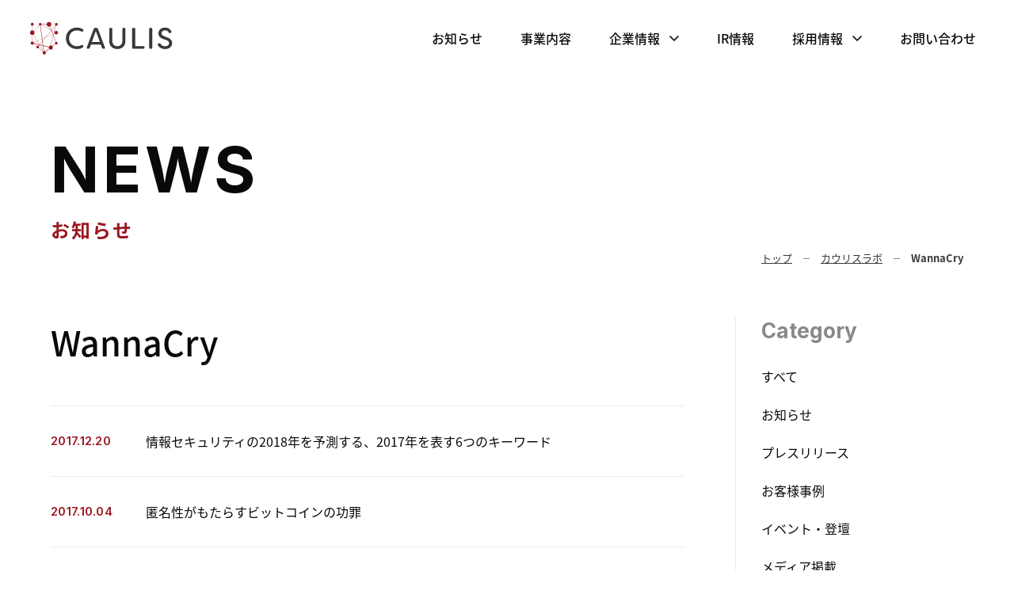

--- FILE ---
content_type: text/html; charset=UTF-8
request_url: https://caulis.jp/lab-tag/wannacry/
body_size: 9501
content:


<!DOCTYPE html>
<html dir="ltr" lang="ja" prefix="og: https://ogp.me/ns#">
<head prefix="og: http://ogp.me/ns# fb: http://ogp.me/ns/fb# article: http://ogp.me/ns/article#">
<meta charset="UTF-8">

<meta name="viewport" content="width=device-width">



<!-- Google Tag Manager -->
<script>(function(w,d,s,l,i){w[l]=w[l]||[];w[l].push({'gtm.start':
new Date().getTime(),event:'gtm.js'});var f=d.getElementsByTagName(s)[0],
j=d.createElement(s),dl=l!='dataLayer'?'&l='+l:'';j.async=true;j.src=
'https://www.googletagmanager.com/gtm.js?id='+i+dl;f.parentNode.insertBefore(j,f);
})(window,document,'script','dataLayer','GTM-MBGJTV2');</script>
<!-- End Google Tag Manager -->
<meta name="facebook-domain-verification" content="5wwsp5krpdvr3ezaehydf1hrk72ss6" />
<title>WannaCry | Caulis カウリス｜情報インフラを共創し、世界をより良くする。</title>
	<style>img:is([sizes="auto" i], [sizes^="auto," i]) { contain-intrinsic-size: 3000px 1500px }</style>
	
		<!-- All in One SEO 4.9.2 - aioseo.com -->
	<meta name="robots" content="max-image-preview:large" />
	<link rel="canonical" href="https://caulis.jp/lab-tag/wannacry/" />
	<meta name="generator" content="All in One SEO (AIOSEO) 4.9.2" />
		<script type="application/ld+json" class="aioseo-schema">
			{"@context":"https:\/\/schema.org","@graph":[{"@type":"BreadcrumbList","@id":"https:\/\/caulis.jp\/lab-tag\/wannacry\/#breadcrumblist","itemListElement":[{"@type":"ListItem","@id":"https:\/\/caulis.jp#listItem","position":1,"name":"\u5bb6","item":"https:\/\/caulis.jp","nextItem":{"@type":"ListItem","@id":"https:\/\/caulis.jp\/lab-tag\/wannacry\/#listItem","name":"WannaCry"}},{"@type":"ListItem","@id":"https:\/\/caulis.jp\/lab-tag\/wannacry\/#listItem","position":2,"name":"WannaCry","previousItem":{"@type":"ListItem","@id":"https:\/\/caulis.jp#listItem","name":"\u5bb6"}}]},{"@type":"CollectionPage","@id":"https:\/\/caulis.jp\/lab-tag\/wannacry\/#collectionpage","url":"https:\/\/caulis.jp\/lab-tag\/wannacry\/","name":"WannaCry | Caulis \u30ab\u30a6\u30ea\u30b9\uff5c\u60c5\u5831\u30a4\u30f3\u30d5\u30e9\u3092\u5171\u5275\u3057\u3001\u4e16\u754c\u3092\u3088\u308a\u826f\u304f\u3059\u308b\u3002","inLanguage":"ja","isPartOf":{"@id":"https:\/\/caulis.jp\/#website"},"breadcrumb":{"@id":"https:\/\/caulis.jp\/lab-tag\/wannacry\/#breadcrumblist"}},{"@type":"Organization","@id":"https:\/\/caulis.jp\/#organization","name":"caulis.jp","url":"https:\/\/caulis.jp\/"},{"@type":"WebSite","@id":"https:\/\/caulis.jp\/#website","url":"https:\/\/caulis.jp\/","name":"caulis.jp","inLanguage":"ja","publisher":{"@id":"https:\/\/caulis.jp\/#organization"}}]}
		</script>
		<!-- All in One SEO -->

<link rel='dns-prefetch' href='//unpkg.com' />
<link rel='dns-prefetch' href='//cdn.getshifter.co' />
<link rel='stylesheet' id='wp-block-library-css' href='/wp-includes/css/dist/block-library/style.min.css?ver=6.8.2' type='text/css' media='all' />
<style id='wp-block-library-theme-inline-css' type='text/css'>
.wp-block-audio :where(figcaption){color:#555;font-size:13px;text-align:center}.is-dark-theme .wp-block-audio :where(figcaption){color:#ffffffa6}.wp-block-audio{margin:0 0 1em}.wp-block-code{border:1px solid #ccc;border-radius:4px;font-family:Menlo,Consolas,monaco,monospace;padding:.8em 1em}.wp-block-embed :where(figcaption){color:#555;font-size:13px;text-align:center}.is-dark-theme .wp-block-embed :where(figcaption){color:#ffffffa6}.wp-block-embed{margin:0 0 1em}.blocks-gallery-caption{color:#555;font-size:13px;text-align:center}.is-dark-theme .blocks-gallery-caption{color:#ffffffa6}:root :where(.wp-block-image figcaption){color:#555;font-size:13px;text-align:center}.is-dark-theme :root :where(.wp-block-image figcaption){color:#ffffffa6}.wp-block-image{margin:0 0 1em}.wp-block-pullquote{border-bottom:4px solid;border-top:4px solid;color:currentColor;margin-bottom:1.75em}.wp-block-pullquote cite,.wp-block-pullquote footer,.wp-block-pullquote__citation{color:currentColor;font-size:.8125em;font-style:normal;text-transform:uppercase}.wp-block-quote{border-left:.25em solid;margin:0 0 1.75em;padding-left:1em}.wp-block-quote cite,.wp-block-quote footer{color:currentColor;font-size:.8125em;font-style:normal;position:relative}.wp-block-quote:where(.has-text-align-right){border-left:none;border-right:.25em solid;padding-left:0;padding-right:1em}.wp-block-quote:where(.has-text-align-center){border:none;padding-left:0}.wp-block-quote.is-large,.wp-block-quote.is-style-large,.wp-block-quote:where(.is-style-plain){border:none}.wp-block-search .wp-block-search__label{font-weight:700}.wp-block-search__button{border:1px solid #ccc;padding:.375em .625em}:where(.wp-block-group.has-background){padding:1.25em 2.375em}.wp-block-separator.has-css-opacity{opacity:.4}.wp-block-separator{border:none;border-bottom:2px solid;margin-left:auto;margin-right:auto}.wp-block-separator.has-alpha-channel-opacity{opacity:1}.wp-block-separator:not(.is-style-wide):not(.is-style-dots){width:100px}.wp-block-separator.has-background:not(.is-style-dots){border-bottom:none;height:1px}.wp-block-separator.has-background:not(.is-style-wide):not(.is-style-dots){height:2px}.wp-block-table{margin:0 0 1em}.wp-block-table td,.wp-block-table th{word-break:normal}.wp-block-table :where(figcaption){color:#555;font-size:13px;text-align:center}.is-dark-theme .wp-block-table :where(figcaption){color:#ffffffa6}.wp-block-video :where(figcaption){color:#555;font-size:13px;text-align:center}.is-dark-theme .wp-block-video :where(figcaption){color:#ffffffa6}.wp-block-video{margin:0 0 1em}:root :where(.wp-block-template-part.has-background){margin-bottom:0;margin-top:0;padding:1.25em 2.375em}
</style>
<link rel='stylesheet' id='aioseo/css/src/vue/standalone/blocks/table-of-contents/global.scss-css' href='/wp-content/plugins/all-in-one-seo-pack/dist/Lite/assets/css/table-of-contents/global.e90f6d47.css?ver=4.9.2' type='text/css' media='all' />
<style id='tropicalista-pdfembed-style-inline-css' type='text/css'>
.wp-block-tropicalista-pdfembed{height:500px}

</style>
<style id='pdfemb-pdf-embedder-viewer-style-inline-css' type='text/css'>
.wp-block-pdfemb-pdf-embedder-viewer{max-width:none}

</style>
<style id='enable-linked-groups-block-styles-inline-css' type='text/css'>
.wp-block-group.is-linked{position:relative}.wp-block-group.is-linked:not(.block-editor-block-list__block)>:nth-child(2){margin-block-start:0}.wp-block-group.is-linked a.wp-block-group__link{bottom:0;height:100%;left:0;position:absolute;text-decoration:none!important;width:100%;z-index:3}.wp-block-group.is-linked .wp-block-button,.wp-block-group.is-linked a{position:relative;z-index:4}

</style>
<style id='global-styles-inline-css' type='text/css'>
:root{--wp--preset--aspect-ratio--square: 1;--wp--preset--aspect-ratio--4-3: 4/3;--wp--preset--aspect-ratio--3-4: 3/4;--wp--preset--aspect-ratio--3-2: 3/2;--wp--preset--aspect-ratio--2-3: 2/3;--wp--preset--aspect-ratio--16-9: 16/9;--wp--preset--aspect-ratio--9-16: 9/16;--wp--preset--color--black: #000000;--wp--preset--color--cyan-bluish-gray: #abb8c3;--wp--preset--color--white: #ffffff;--wp--preset--color--pale-pink: #f78da7;--wp--preset--color--vivid-red: #cf2e2e;--wp--preset--color--luminous-vivid-orange: #ff6900;--wp--preset--color--luminous-vivid-amber: #fcb900;--wp--preset--color--light-green-cyan: #7bdcb5;--wp--preset--color--vivid-green-cyan: #00d084;--wp--preset--color--pale-cyan-blue: #8ed1fc;--wp--preset--color--vivid-cyan-blue: #0693e3;--wp--preset--color--vivid-purple: #9b51e0;--wp--preset--color--default: #090909;--wp--preset--color--main: #9B1821;--wp--preset--color--gray: #898888;--wp--preset--color--dark: #3A3838;--wp--preset--color--bg-primary: #F7F7F7;--wp--preset--color--bg-secondary: #FAFAFA;--wp--preset--color--border: #DCDCDC;--wp--preset--color--border-thin: #ECECEC;--wp--preset--gradient--vivid-cyan-blue-to-vivid-purple: linear-gradient(135deg,rgba(6,147,227,1) 0%,rgb(155,81,224) 100%);--wp--preset--gradient--light-green-cyan-to-vivid-green-cyan: linear-gradient(135deg,rgb(122,220,180) 0%,rgb(0,208,130) 100%);--wp--preset--gradient--luminous-vivid-amber-to-luminous-vivid-orange: linear-gradient(135deg,rgba(252,185,0,1) 0%,rgba(255,105,0,1) 100%);--wp--preset--gradient--luminous-vivid-orange-to-vivid-red: linear-gradient(135deg,rgba(255,105,0,1) 0%,rgb(207,46,46) 100%);--wp--preset--gradient--very-light-gray-to-cyan-bluish-gray: linear-gradient(135deg,rgb(238,238,238) 0%,rgb(169,184,195) 100%);--wp--preset--gradient--cool-to-warm-spectrum: linear-gradient(135deg,rgb(74,234,220) 0%,rgb(151,120,209) 20%,rgb(207,42,186) 40%,rgb(238,44,130) 60%,rgb(251,105,98) 80%,rgb(254,248,76) 100%);--wp--preset--gradient--blush-light-purple: linear-gradient(135deg,rgb(255,206,236) 0%,rgb(152,150,240) 100%);--wp--preset--gradient--blush-bordeaux: linear-gradient(135deg,rgb(254,205,165) 0%,rgb(254,45,45) 50%,rgb(107,0,62) 100%);--wp--preset--gradient--luminous-dusk: linear-gradient(135deg,rgb(255,203,112) 0%,rgb(199,81,192) 50%,rgb(65,88,208) 100%);--wp--preset--gradient--pale-ocean: linear-gradient(135deg,rgb(255,245,203) 0%,rgb(182,227,212) 50%,rgb(51,167,181) 100%);--wp--preset--gradient--electric-grass: linear-gradient(135deg,rgb(202,248,128) 0%,rgb(113,206,126) 100%);--wp--preset--gradient--midnight: linear-gradient(135deg,rgb(2,3,129) 0%,rgb(40,116,252) 100%);--wp--preset--font-size--small: 13px;--wp--preset--font-size--medium: 20px;--wp--preset--font-size--large: 36px;--wp--preset--font-size--x-large: 42px;--wp--preset--font-size--minimum: 11px;--wp--preset--font-size--extra-small: 12px;--wp--preset--font-size--normal: 16px;--wp--preset--font-size--extra-large: 21px;--wp--preset--font-size--huge: 26px;--wp--preset--font-size--maximum: 32px;--wp--preset--font-size--lp-x-small: 0.6875px;--wp--preset--font-size--lp-small: 0.875px;--wp--preset--font-size--lp-medium: 1px;--wp--preset--font-size--lp-large: 1.125px;--wp--preset--font-size--lp-x-large: 1.25px;--wp--preset--font-size--level-6: 1.4375px;--wp--preset--font-size--level-5: 1.5px;--wp--preset--font-size--level-4: 1.625px;--wp--preset--font-size--level-3: 1.8125px;--wp--preset--font-size--level-2: 2px;--wp--preset--font-size--level-1: 2.25px;--wp--preset--spacing--20: 0.44rem;--wp--preset--spacing--30: 0.67rem;--wp--preset--spacing--40: 1rem;--wp--preset--spacing--50: 1.5rem;--wp--preset--spacing--60: 2.25rem;--wp--preset--spacing--70: 3.38rem;--wp--preset--spacing--80: 5.06rem;--wp--preset--spacing--2-4: clamp(0.2rem, 0.1356rem + 0.165vw, 0.4rem);--wp--preset--spacing--4-8: clamp(0.4rem, 0.2711rem + 0.331vw, 0.8rem);--wp--preset--spacing--12-16: clamp(1.2rem, 1.071rem + 0.331vw, 1.6rem);--wp--preset--spacing--16-24: clamp(1.6rem, 1.342rem + 0.661vw, 2.4rem);;--wp--preset--spacing--28-30: clamp(2.8rem, 2.738rem + 0.165vw, 3rem);--wp--preset--spacing--24-32: clamp(2.4rem, 2.084rem + 0.661vw, 3.2rem);--wp--preset--spacing--24-40: clamp(2.4rem, 1.676rem + 1.157vw, 4rem);--wp--preset--spacing--32-48: clamp(3.2rem, 2.235rem + 1.322vw, 4.8rem);--wp--preset--spacing--36-48: clamp(3.6rem, 3.154rem + 0.496vw, 4.8rem);--wp--preset--spacing--48-64: clamp(4.8rem, 3.893rem + 1.322vw, 6.4rem);--wp--preset--spacing--64-96: clamp(6.4rem, 5.029rem + 2.479vw, 9.6rem);--wp--preset--spacing--80-120: clamp(8rem, 6.164rem + 3.636vw, 12rem);--wp--preset--spacing--96-144: clamp(9.6rem, 7.299rem + 4.959vw, 14.4rem);--wp--preset--spacing--fixed-8: 0.8rem;--wp--preset--spacing--fixed-12: 1.2rem;--wp--preset--spacing--fixed-16: 1.6rem;--wp--preset--spacing--fixed-24: 2.4rem;--wp--preset--shadow--natural: 6px 6px 9px rgba(0, 0, 0, 0.2);--wp--preset--shadow--deep: 12px 12px 50px rgba(0, 0, 0, 0.4);--wp--preset--shadow--sharp: 6px 6px 0px rgba(0, 0, 0, 0.2);--wp--preset--shadow--outlined: 6px 6px 0px -3px rgba(255, 255, 255, 1), 6px 6px rgba(0, 0, 0, 1);--wp--preset--shadow--crisp: 6px 6px 0px rgba(0, 0, 0, 1);}:root { --wp--style--global--content-size: 800px;--wp--style--global--wide-size: 1152px; }:where(body) { margin: 0; }.wp-site-blocks > .alignleft { float: left; margin-right: 2em; }.wp-site-blocks > .alignright { float: right; margin-left: 2em; }.wp-site-blocks > .aligncenter { justify-content: center; margin-left: auto; margin-right: auto; }:where(.wp-site-blocks) > * { margin-block-start: 24px; margin-block-end: 0; }:where(.wp-site-blocks) > :first-child { margin-block-start: 0; }:where(.wp-site-blocks) > :last-child { margin-block-end: 0; }:root { --wp--style--block-gap: 24px; }:root :where(.is-layout-flow) > :first-child{margin-block-start: 0;}:root :where(.is-layout-flow) > :last-child{margin-block-end: 0;}:root :where(.is-layout-flow) > *{margin-block-start: 24px;margin-block-end: 0;}:root :where(.is-layout-constrained) > :first-child{margin-block-start: 0;}:root :where(.is-layout-constrained) > :last-child{margin-block-end: 0;}:root :where(.is-layout-constrained) > *{margin-block-start: 24px;margin-block-end: 0;}:root :where(.is-layout-flex){gap: 24px;}:root :where(.is-layout-grid){gap: 24px;}.is-layout-flow > .alignleft{float: left;margin-inline-start: 0;margin-inline-end: 2em;}.is-layout-flow > .alignright{float: right;margin-inline-start: 2em;margin-inline-end: 0;}.is-layout-flow > .aligncenter{margin-left: auto !important;margin-right: auto !important;}.is-layout-constrained > .alignleft{float: left;margin-inline-start: 0;margin-inline-end: 2em;}.is-layout-constrained > .alignright{float: right;margin-inline-start: 2em;margin-inline-end: 0;}.is-layout-constrained > .aligncenter{margin-left: auto !important;margin-right: auto !important;}.is-layout-constrained > :where(:not(.alignleft):not(.alignright):not(.alignfull)){max-width: var(--wp--style--global--content-size);margin-left: auto !important;margin-right: auto !important;}.is-layout-constrained > .alignwide{max-width: var(--wp--style--global--wide-size);}body .is-layout-flex{display: flex;}.is-layout-flex{flex-wrap: wrap;align-items: center;}.is-layout-flex > :is(*, div){margin: 0;}body .is-layout-grid{display: grid;}.is-layout-grid > :is(*, div){margin: 0;}body{padding-top: 0px;padding-right: 0px;padding-bottom: 0px;padding-left: 0px;}a:where(:not(.wp-element-button)){text-decoration: underline;}:root :where(.wp-element-button, .wp-block-button__link){background-color: #32373c;border-width: 0;color: #fff;font-family: inherit;font-size: inherit;line-height: inherit;padding: calc(0.667em + 2px) calc(1.333em + 2px);text-decoration: none;}.has-black-color{color: var(--wp--preset--color--black) !important;}.has-cyan-bluish-gray-color{color: var(--wp--preset--color--cyan-bluish-gray) !important;}.has-white-color{color: var(--wp--preset--color--white) !important;}.has-pale-pink-color{color: var(--wp--preset--color--pale-pink) !important;}.has-vivid-red-color{color: var(--wp--preset--color--vivid-red) !important;}.has-luminous-vivid-orange-color{color: var(--wp--preset--color--luminous-vivid-orange) !important;}.has-luminous-vivid-amber-color{color: var(--wp--preset--color--luminous-vivid-amber) !important;}.has-light-green-cyan-color{color: var(--wp--preset--color--light-green-cyan) !important;}.has-vivid-green-cyan-color{color: var(--wp--preset--color--vivid-green-cyan) !important;}.has-pale-cyan-blue-color{color: var(--wp--preset--color--pale-cyan-blue) !important;}.has-vivid-cyan-blue-color{color: var(--wp--preset--color--vivid-cyan-blue) !important;}.has-vivid-purple-color{color: var(--wp--preset--color--vivid-purple) !important;}.has-default-color{color: var(--wp--preset--color--default) !important;}.has-main-color{color: var(--wp--preset--color--main) !important;}.has-gray-color{color: var(--wp--preset--color--gray) !important;}.has-dark-color{color: var(--wp--preset--color--dark) !important;}.has-bg-primary-color{color: var(--wp--preset--color--bg-primary) !important;}.has-bg-secondary-color{color: var(--wp--preset--color--bg-secondary) !important;}.has-border-color{color: var(--wp--preset--color--border) !important;}.has-border-thin-color{color: var(--wp--preset--color--border-thin) !important;}.has-black-background-color{background-color: var(--wp--preset--color--black) !important;}.has-cyan-bluish-gray-background-color{background-color: var(--wp--preset--color--cyan-bluish-gray) !important;}.has-white-background-color{background-color: var(--wp--preset--color--white) !important;}.has-pale-pink-background-color{background-color: var(--wp--preset--color--pale-pink) !important;}.has-vivid-red-background-color{background-color: var(--wp--preset--color--vivid-red) !important;}.has-luminous-vivid-orange-background-color{background-color: var(--wp--preset--color--luminous-vivid-orange) !important;}.has-luminous-vivid-amber-background-color{background-color: var(--wp--preset--color--luminous-vivid-amber) !important;}.has-light-green-cyan-background-color{background-color: var(--wp--preset--color--light-green-cyan) !important;}.has-vivid-green-cyan-background-color{background-color: var(--wp--preset--color--vivid-green-cyan) !important;}.has-pale-cyan-blue-background-color{background-color: var(--wp--preset--color--pale-cyan-blue) !important;}.has-vivid-cyan-blue-background-color{background-color: var(--wp--preset--color--vivid-cyan-blue) !important;}.has-vivid-purple-background-color{background-color: var(--wp--preset--color--vivid-purple) !important;}.has-default-background-color{background-color: var(--wp--preset--color--default) !important;}.has-main-background-color{background-color: var(--wp--preset--color--main) !important;}.has-gray-background-color{background-color: var(--wp--preset--color--gray) !important;}.has-dark-background-color{background-color: var(--wp--preset--color--dark) !important;}.has-bg-primary-background-color{background-color: var(--wp--preset--color--bg-primary) !important;}.has-bg-secondary-background-color{background-color: var(--wp--preset--color--bg-secondary) !important;}.has-border-background-color{background-color: var(--wp--preset--color--border) !important;}.has-border-thin-background-color{background-color: var(--wp--preset--color--border-thin) !important;}.has-black-border-color{border-color: var(--wp--preset--color--black) !important;}.has-cyan-bluish-gray-border-color{border-color: var(--wp--preset--color--cyan-bluish-gray) !important;}.has-white-border-color{border-color: var(--wp--preset--color--white) !important;}.has-pale-pink-border-color{border-color: var(--wp--preset--color--pale-pink) !important;}.has-vivid-red-border-color{border-color: var(--wp--preset--color--vivid-red) !important;}.has-luminous-vivid-orange-border-color{border-color: var(--wp--preset--color--luminous-vivid-orange) !important;}.has-luminous-vivid-amber-border-color{border-color: var(--wp--preset--color--luminous-vivid-amber) !important;}.has-light-green-cyan-border-color{border-color: var(--wp--preset--color--light-green-cyan) !important;}.has-vivid-green-cyan-border-color{border-color: var(--wp--preset--color--vivid-green-cyan) !important;}.has-pale-cyan-blue-border-color{border-color: var(--wp--preset--color--pale-cyan-blue) !important;}.has-vivid-cyan-blue-border-color{border-color: var(--wp--preset--color--vivid-cyan-blue) !important;}.has-vivid-purple-border-color{border-color: var(--wp--preset--color--vivid-purple) !important;}.has-default-border-color{border-color: var(--wp--preset--color--default) !important;}.has-main-border-color{border-color: var(--wp--preset--color--main) !important;}.has-gray-border-color{border-color: var(--wp--preset--color--gray) !important;}.has-dark-border-color{border-color: var(--wp--preset--color--dark) !important;}.has-bg-primary-border-color{border-color: var(--wp--preset--color--bg-primary) !important;}.has-bg-secondary-border-color{border-color: var(--wp--preset--color--bg-secondary) !important;}.has-border-border-color{border-color: var(--wp--preset--color--border) !important;}.has-border-thin-border-color{border-color: var(--wp--preset--color--border-thin) !important;}.has-vivid-cyan-blue-to-vivid-purple-gradient-background{background: var(--wp--preset--gradient--vivid-cyan-blue-to-vivid-purple) !important;}.has-light-green-cyan-to-vivid-green-cyan-gradient-background{background: var(--wp--preset--gradient--light-green-cyan-to-vivid-green-cyan) !important;}.has-luminous-vivid-amber-to-luminous-vivid-orange-gradient-background{background: var(--wp--preset--gradient--luminous-vivid-amber-to-luminous-vivid-orange) !important;}.has-luminous-vivid-orange-to-vivid-red-gradient-background{background: var(--wp--preset--gradient--luminous-vivid-orange-to-vivid-red) !important;}.has-very-light-gray-to-cyan-bluish-gray-gradient-background{background: var(--wp--preset--gradient--very-light-gray-to-cyan-bluish-gray) !important;}.has-cool-to-warm-spectrum-gradient-background{background: var(--wp--preset--gradient--cool-to-warm-spectrum) !important;}.has-blush-light-purple-gradient-background{background: var(--wp--preset--gradient--blush-light-purple) !important;}.has-blush-bordeaux-gradient-background{background: var(--wp--preset--gradient--blush-bordeaux) !important;}.has-luminous-dusk-gradient-background{background: var(--wp--preset--gradient--luminous-dusk) !important;}.has-pale-ocean-gradient-background{background: var(--wp--preset--gradient--pale-ocean) !important;}.has-electric-grass-gradient-background{background: var(--wp--preset--gradient--electric-grass) !important;}.has-midnight-gradient-background{background: var(--wp--preset--gradient--midnight) !important;}.has-small-font-size{font-size: var(--wp--preset--font-size--small) !important;}.has-medium-font-size{font-size: var(--wp--preset--font-size--medium) !important;}.has-large-font-size{font-size: var(--wp--preset--font-size--large) !important;}.has-x-large-font-size{font-size: var(--wp--preset--font-size--x-large) !important;}.has-minimum-font-size{font-size: var(--wp--preset--font-size--minimum) !important;}.has-extra-small-font-size{font-size: var(--wp--preset--font-size--extra-small) !important;}.has-normal-font-size{font-size: var(--wp--preset--font-size--normal) !important;}.has-extra-large-font-size{font-size: var(--wp--preset--font-size--extra-large) !important;}.has-huge-font-size{font-size: var(--wp--preset--font-size--huge) !important;}.has-maximum-font-size{font-size: var(--wp--preset--font-size--maximum) !important;}.has-lp-x-small-font-size{font-size: var(--wp--preset--font-size--lp-x-small) !important;}.has-lp-small-font-size{font-size: var(--wp--preset--font-size--lp-small) !important;}.has-lp-medium-font-size{font-size: var(--wp--preset--font-size--lp-medium) !important;}.has-lp-large-font-size{font-size: var(--wp--preset--font-size--lp-large) !important;}.has-lp-x-large-font-size{font-size: var(--wp--preset--font-size--lp-x-large) !important;}.has-level-6-font-size{font-size: var(--wp--preset--font-size--level-6) !important;}.has-level-5-font-size{font-size: var(--wp--preset--font-size--level-5) !important;}.has-level-4-font-size{font-size: var(--wp--preset--font-size--level-4) !important;}.has-level-3-font-size{font-size: var(--wp--preset--font-size--level-3) !important;}.has-level-2-font-size{font-size: var(--wp--preset--font-size--level-2) !important;}.has-level-1-font-size{font-size: var(--wp--preset--font-size--level-1) !important;}
:root :where(.wp-block-pullquote){font-size: 1.5em;line-height: 1.6;}
</style>
<link rel='stylesheet' id='flexible-table-block-css' href='/wp-content/plugins/flexible-table-block/build/style-index.css?ver=1764258724' type='text/css' media='all' />
<style id='flexible-table-block-inline-css' type='text/css'>
.wp-block-flexible-table-block-table.wp-block-flexible-table-block-table>table{width:100%;max-width:100%;border-collapse:collapse;}.wp-block-flexible-table-block-table.wp-block-flexible-table-block-table.is-style-stripes tbody tr:nth-child(odd) th{background-color:#f0f0f1;}.wp-block-flexible-table-block-table.wp-block-flexible-table-block-table.is-style-stripes tbody tr:nth-child(odd) td{background-color:#f0f0f1;}.wp-block-flexible-table-block-table.wp-block-flexible-table-block-table.is-style-stripes tbody tr:nth-child(even) th{background-color:#ffffff;}.wp-block-flexible-table-block-table.wp-block-flexible-table-block-table.is-style-stripes tbody tr:nth-child(even) td{background-color:#ffffff;}.wp-block-flexible-table-block-table.wp-block-flexible-table-block-table>table tr th,.wp-block-flexible-table-block-table.wp-block-flexible-table-block-table>table tr td{padding:0.75em;border-width:1px;border-style:solid;border-color:#DCDCDC;text-align:left;vertical-align:middle;}.wp-block-flexible-table-block-table.wp-block-flexible-table-block-table>table tr th{background-color:#f0f0f1;}.wp-block-flexible-table-block-table.wp-block-flexible-table-block-table>table tr td{background-color:#ffffff;}@media screen and (min-width:769px){.wp-block-flexible-table-block-table.is-scroll-on-pc{overflow-x:scroll;}.wp-block-flexible-table-block-table.is-scroll-on-pc table{max-width:none;align-self:self-start;}}@media screen and (max-width:768px){.wp-block-flexible-table-block-table.is-scroll-on-mobile{overflow-x:scroll;}.wp-block-flexible-table-block-table.is-scroll-on-mobile table{max-width:none;align-self:self-start;}.wp-block-flexible-table-block-table table.is-stacked-on-mobile th,.wp-block-flexible-table-block-table table.is-stacked-on-mobile td{width:100%!important;display:block;}}
</style>
<link rel='stylesheet' id='swiper-css-css' href='//unpkg.com/swiper@11/swiper-bundle.min.css?ver=6.8.2' type='text/css' media='all' />
<link rel='stylesheet' id='theme-css-css' href='/wp-content/themes/caulis/assets/css/app.css?ver=6.8.2' type='text/css' media='all' />
<script type="text/javascript" src="//unpkg.com/swiper@11/swiper-bundle.min.js?ver=6.8.2" id="swiper-js"></script>
<script type="text/javascript" src="/wp-content/themes/caulis/assets/js/script.js?ver=6.8.2" id="theme-script-js"></script>
<link rel="icon" href="https://cdn.getshifter.co/38a4d842fa3e5953fde43746f0194de650adcafc/uploads/2023/12/cropped-favicon-32x32.png" sizes="32x32" />
<link rel="icon" href="https://cdn.getshifter.co/38a4d842fa3e5953fde43746f0194de650adcafc/uploads/2023/12/cropped-favicon-192x192.png" sizes="192x192" />
<link rel="apple-touch-icon" href="https://cdn.getshifter.co/38a4d842fa3e5953fde43746f0194de650adcafc/uploads/2023/12/cropped-favicon-180x180.png" />
<meta name="msapplication-TileImage" content="https://cdn.getshifter.co/38a4d842fa3e5953fde43746f0194de650adcafc/uploads/2023/12/cropped-favicon-270x270.png" />

</head>

<body id="body" class="archive tax-lab-tag term-wannacry term-143 wp-embed-responsive wp-theme-caulis  lang-ja noie">

<!-- Google Tag Manager (noscript) -->
<noscript><iframe src="https://www.googletagmanager.com/ns.html?id=GTM-MBGJTV2"
height="0" width="0" style="display:none;visibility:hidden"></iframe></noscript>
<!-- End Google Tag Manager (noscript) -->


<svg aria-hidden="true" focusable="false" data-prefix="fas" fill="none" xmlns="http://www.w3.org/2000/svg" class="hidden">
	<symbol id="icon-arrow" width="12" height="12" viewbox="0 0 12 12">
		<path fill-rule="evenodd" clip-rule="evenodd" d="M3.41 11.59a.833.833 0 010-1.18L7.822 6l-4.41-4.41A.833.833 0 014.589.41l5 5a.833.833 0 010 1.18l-5 5a.833.833 0 01-1.178 0z"/>
	</symbol>
</svg>


<div id="bg-container"></div>

<div id="bg-container-cover"></div>

<div class="wrapper" data-barba="wrapper">

	<div class="page-container" data-barba="container" data-barba-namespace="lab">

		<header role="banner" class="site-header" id="js-header">

							<p class="site-branding">
					<a href="/" class="site-branding__link js-sync-none">
						<img src="/wp-content/themes/caulis/assets/images/logo.svg" alt="Caulis カウリス｜情報インフラを共創し、世界をより良くする。">
					</a>
				</p>
			
			
<nav class="site-navigation" role="navigation">

	<div class="site-menu-button-wrapper">
		<a href="javascript:void(0);" class="site-menu-button js-mobile-menu">
			<span class="dropdown-icon">
				<span class="dropdown-icon__line"></span>
				<span class="dropdown-icon__line"></span>
				<span class="dropdown-icon__line"></span>
			</span>
		</a>
	</div>

	<div class="site-navigation-container">
	<ul class="site-menu-list">
		<li class="site-menu-item">
			<a href="/news/" class="site-menu-item__link">
				お知らせ
				<span class="site-menu-icon">
					<svg viewBox="0 0 12 12" width="12" height="12"><use xlink:href="#icon-arrow"></use></svg>
				</span>
			</a>
		</li>

		<li class="site-menu-item">
			<a href="/#business" class="site-menu-item__link js-sync-none">
				事業内容
				<span class="site-menu-icon">
					<svg viewBox="0 0 12 12" width="12" height="12"><use xlink:href="#icon-arrow"></use></svg>
				</span>
			</a>
		</li>

		<li class="site-menu-item has-children">
			<a href="/about/" class="site-menu-item__link js-sync-none">
				企業情報
				<span class="site-menu-icon">
					<svg viewBox="0 0 12 12" width="12" height="12"><use xlink:href="#icon-arrow"></use></svg>
				</span>
			</a>
			<div class="menu-dropdown">
				<div class="menu-dropdown__background"></div>
				<div class="menu-dropdown-container">
					<div class="menu-dropdown-header">
						<p class="menu-dropdown-header__title">
							<strong>企業情報</strong>
							<span>ABOUT</span>
						</p>
					</div>
					<ul class="dropdown-list">
						<li class="dropdown-list-item">
							<a href="/about/" class="dropdown-link">
								<span class="dropdown-link-icon">
									<svg viewBox="0 0 12 12" width="12" height="12"><use xlink:href="#icon-arrow"></use></svg>
								</span>
								代表挨拶
							</a>
						</li>
						<li class="dropdown-list-item">
							<a href="/about/company/" class="dropdown-link">
								<span class="dropdown-link-icon">
									<svg viewBox="0 0 12 12" width="12" height="12"><use xlink:href="#icon-arrow"></use></svg>
								</span>
								会社概要
							</a>
						</li>
						<li class="dropdown-list-item">
							<a href="/about/board/" class="dropdown-link">
								<span class="dropdown-link-icon">
									<svg viewBox="0 0 12 12" width="12" height="12"><use xlink:href="#icon-arrow"></use></svg>
								</span>
								経営陣
							</a>
						</li>
						<li class="dropdown-list-item">
							<a href="/about/history/" class="dropdown-link">
								<span class="dropdown-link-icon">
									<svg viewBox="0 0 12 12" width="12" height="12"><use xlink:href="#icon-arrow"></use></svg>
								</span>
								沿革
							</a>
						</li>
					</ul>
				</div>
			</div>
		</li>

		<li class="site-menu-item">
			<a href="/ir/" class="site-menu-item__link js-sync-none">
				IR情報
				<span class="site-menu-icon">
					<svg viewBox="0 0 12 12" width="12" height="12"><use xlink:href="#icon-arrow"></use></svg>
				</span>
			</a>
		</li>

		<li class="site-menu-item has-children">
			<a href="/career/" class="site-menu-item__link js-sync-none">
				採用情報
				<span class="site-menu-icon">
					<svg viewBox="0 0 12 12" width="12" height="12"><use xlink:href="#icon-arrow"></use></svg>
				</span>
			</a>
			<div class="menu-dropdown">
				<div class="menu-dropdown__background"></div>
				<div class="menu-dropdown-container">
					<div class="menu-dropdown-header">
						<p class="menu-dropdown-header__title">
							<strong>採用情報</strong>
							<span>RECRUIT</span>
						</p>
					</div>
					<ul class="dropdown-list">
						<li class="dropdown-list-item">
							<a href="/career/about/" class="dropdown-link">
								<span class="dropdown-link-icon">
									<svg viewBox="0 0 12 12" width="12" height="12"><use xlink:href="#icon-arrow"></use></svg>
								</span>
								事業紹介
							</a>
						</li>
						<li class="dropdown-list-item">
							<a href="/career/message/" class="dropdown-link">
								<span class="dropdown-link-icon">
									<svg viewBox="0 0 12 12" width="12" height="12"><use xlink:href="#icon-arrow"></use></svg>
								</span>
								代表メッセージ
							</a>
						</li>
						<li class="dropdown-list-item">
							<a href="/career/project/" class="dropdown-link">
								<span class="dropdown-link-icon">
									<svg viewBox="0 0 12 12" width="12" height="12"><use xlink:href="#icon-arrow"></use></svg>
								</span>
								カウリスの仕事
							</a>
						</li>
						<li class="dropdown-list-item">
							<a href="/career/interview/" class="dropdown-link">
								<span class="dropdown-link-icon">
									<svg viewBox="0 0 12 12" width="12" height="12"><use xlink:href="#icon-arrow"></use></svg>
								</span>
								社員インタビュー
							</a>
						</li>
					</ul>
				</div>
			</div>
		</li>

		<li class="site-menu-item">
			<a href="/form-contact/" class="site-menu-item__link js-sync-none">
				お問い合わせ
				<span class="site-menu-icon">
					<svg viewBox="0 0 12 12" width="12" height="12"><use xlink:href="#icon-arrow"></use></svg>
				</span>
			</a>
		</li>

	</ul>
</div>

</nav>



		</header>


<main role="main" class="site-main">

	
<header class="page-header">

	<div class="wide-max-width page-header-container">

		<div class="page-header-typography">
			<h1 class="page-title" id="js-page-title">
				<span>N</span><span>E</span><span>W</span><span>S</span>			</h1>
							<p class="page-sub-title" id="js-page-sub-title">
					お知らせ				</p>
					</div>

	</div>

			<nav class="breadcrumb" id="js-breadcrumb-animation">
			
<div class="wide-max-width breadcrumb-container">
	<ol class="breadcrumb-lists" itemscope itemtype="http://schema.org/BreadcrumbList"><li class="is-home" itemprop="itemListElement" itemscope itemtype="http://schema.org/ListItem"><a href="/" itemprop="item"><span  itemprop="name">トップ</span></a><meta itemprop="position" content="1"></li><li itemprop="itemListElement" itemscope itemtype="http://schema.org/ListItem"><a href="/lab/" itemprop="item"><span itemprop="name">カウリスラボ</span></a><meta itemprop="position" content="2"></li><li class="current-crumb" itemprop="itemListElement" itemscope itemtype="http://schema.org/ListItem"><a href="/lab-tag/wannacry/" itemprop="item"><span itemprop="name"><strong>WannaCry</strong></span></a><meta itemprop="position" content="3"></li></ol></div>
		</nav>
	

</header>

	<div class="wide-max-width">

		<div class="contents-flex">
			<div class="contents-flex__main">

				<h2 class="wp-block-page-heading mt-0">
					<strong>WannaCry</strong>
				</h2>

									<div class="entry-loop">
													
<article class="entry-item">

	<div class="entry-item__meta">

		<p class="entry-item__date">
			<time class="published updated" datetime="2017-12-20T11:43:22+09:00">2017.12.20</time>		</p>
			</div>

	<p class="entry-item__title">
		<a href="/lab/2017/12/predictions-for-2018/" class="">情報セキュリティの2018年を予測する、2017年を表す6つのキーワード</a>
	</p>

</article>													
<article class="entry-item">

	<div class="entry-item__meta">

		<p class="entry-item__date">
			<time class="published updated" datetime="2017-10-04T15:13:41+09:00">2017.10.04</time>		</p>
			</div>

	<p class="entry-item__title">
		<a href="/lab/2017/10/bitcoin/" class="">匿名性がもたらすビットコインの功罪</a>
	</p>

</article>													
<article class="entry-item">

	<div class="entry-item__meta">

		<p class="entry-item__date">
			<time class="published updated" datetime="2017-05-23T14:15:05+09:00">2017.05.23</time>		</p>
			</div>

	<p class="entry-item__title">
		<a href="/lab/2017/05/ransomware/" class="">猛威を振るうランサムウェア、狙われるIoT機器</a>
	</p>

</article>											</div>

					
				
			</div>
			<aside role="complementary" class="contents-flex__sub">
				
<div class="sidebar">

	<h3 class="sidebar__title">Category</h3>

			<ul class="sidebar-entry-list">
			<li class="sidebar-entry-list__item">
				<a href="/news/" class="sidebar-entry-list__link ">
					すべて
				</a>
			</li>
			<li class="sidebar-entry-list__item">
			<a href="/news/category/news/" class="sidebar-entry-list__link ">
				<span>お知らせ</span>
			</a>
		</li>
			<li class="sidebar-entry-list__item">
			<a href="/news/category/press/" class="sidebar-entry-list__link ">
				<span>プレスリリース</span>
			</a>
		</li>
			<li class="sidebar-entry-list__item">
			<a href="/news/category/customers/" class="sidebar-entry-list__link ">
				<span>お客様事例</span>
			</a>
		</li>
			<li class="sidebar-entry-list__item">
			<a href="/news/category/event/" class="sidebar-entry-list__link ">
				<span>イベント・登壇</span>
			</a>
		</li>
			<li class="sidebar-entry-list__item">
			<a href="/news/category/media/" class="sidebar-entry-list__link ">
				<span>メディア掲載</span>
			</a>
		</li>
			<li class="sidebar-entry-list__item">
			<a href="/news/category/blog/" class="sidebar-entry-list__link ">
				<span>製品ブログ</span>
			</a>
		</li>
			</ul>
	
	
</div>

			</aside>
		</div>

	</div>

</main>


<div class="site-action">

	<div class="site-action-item">
		<a href="/form-contact/" class="site-action-item__link js-sync-none">
			<p class="site-action-item__image">
				<picture>
					<source srcset="/wp-content/themes/caulis/assets/images/img_action_contact.png" media="(max-width: 959px)">
					<img src="/wp-content/themes/caulis/assets/images/img_action_contact_md.png" alt="">
				</picture>
			</p>
			<div class="site-action-item__background"></div>
			<div class="site-action-item-container">
				<p class="site-action-item__title">お問い合わせ</p>
				<p class="site-action-item__sub">CONTACT</p>
<!--
				<p class="site-action-item__description">
					テキストが入ります。テキストが入ります。テキストが入ります。
				</p>
-->
			</div>
		</a>
	</div>

	<div class="site-action-item">
		<a href="/career/" class="site-action-item__link">
			<p class="site-action-item__image">
				<picture>
					<source srcset="/wp-content/themes/caulis/assets/images/img_action_career.png" media="(max-width: 959px)">
					<img src="/wp-content/themes/caulis/assets/images/img_action_career_md.png" alt="">
				</picture>
			</p>
			<div class="site-action-item__background"></div>
			<div class="site-action-item-container">
				<p class="site-action-item__title">採用情報</p>
				<p class="site-action-item__sub">RECRUIT</p>
<!--
				<p class="site-action-item__description">
					テキストが入ります。テキストが入ります。テキストが入ります。
				</p>
-->
			</div>
		</a>
	</div>

</div>




		<footer role="contentinfo" class="site-footer">

			<div class="wide-max-width">
				<div class="site-footer-container">

					<div class="footer-information">
						<p class="site-name">
							<a href="/" class="js-sync-none">
								<img src="/wp-content/themes/caulis/assets/images/logo.svg">
																	<span class="site-name__text">
										株式会社カウリス									</span>
															</a>
						</p>
													<p class="site-address">
								〒100-0004<br />
東京都千代田区大手町1-6-1<br class="sm:hidden">大手町ビル4F FINOLAB							</p>
											</div>

					
	<nav class="footer-navigation" role="navigation">
<nav class="footer-widget-menu"><ul id="menu-%e3%83%95%e3%83%83%e3%82%bf%e3%83%bc1%e5%88%97%e7%9b%ae" class="menu"><li class="menu-item menu-item-type-post_type menu-item-object-page current_page_parent menu-item-45"><a href="/news/">お知らせ</a></li>
<li class="js-sync-none menu-item menu-item-type-custom menu-item-object-custom menu-item-home menu-item-has-children menu-item-46"><a class='js-sync-none' href="/#business">事業内容</a>
<ul class="sub-menu">
	<li class="menu-item menu-item-type-post_type menu-item-object-page menu-item-14037"><a href="/fraud-alert/">Fraud Alert</a></li>
	<li class="menu-item menu-item-type-post_type menu-item-object-page menu-item-14038"><a href="/grid-data-kyc/">Grid Data KYC</a></li>
</ul>
</li>
</ul></nav><nav class="footer-widget-menu"><ul id="menu-%e3%83%95%e3%83%83%e3%82%bf%e3%83%bc2%e5%88%97%e7%9b%ae" class="menu"><li class="menu-item menu-item-type-post_type menu-item-object-page menu-item-has-children menu-item-48"><a href="/about/">企業情報</a>
<ul class="sub-menu">
	<li class="menu-item menu-item-type-post_type menu-item-object-page menu-item-12529"><a href="/about/">代表挨拶</a></li>
	<li class="menu-item menu-item-type-post_type menu-item-object-page menu-item-49"><a href="/about/company/">会社概要</a></li>
	<li class="menu-item menu-item-type-post_type menu-item-object-page menu-item-51"><a href="/about/board/">経営陣</a></li>
	<li class="menu-item menu-item-type-post_type menu-item-object-page menu-item-50"><a href="/about/history/">沿革</a></li>
</ul>
</li>
<li class="js-sync-none menu-item menu-item-type-post_type menu-item-object-page menu-item-has-children menu-item-12846"><a class='js-sync-none' href="/ir/">IR情報</a>
<ul class="sub-menu">
	<li class="js-sync-none menu-item menu-item-type-post_type menu-item-object-ir menu-item-13009"><a class='js-sync-none' href="/ir/form-ir/">IRお問い合わせ</a></li>
</ul>
</li>
</ul></nav><nav class="footer-widget-menu"><ul id="menu-%e3%83%95%e3%83%83%e3%82%bf%e3%83%bc3%e5%88%97%e7%9b%ae" class="menu"><li class="menu-item menu-item-type-post_type menu-item-object-page menu-item-53"><a href="/career/">採用情報</a></li>
<li class="js-sync-none menu-item menu-item-type-post_type menu-item-object-page menu-item-52"><a class='js-sync-none' href="/form-contact/">お問い合わせ</a></li>
</ul></nav>	</nav>

					<div class="footer-badges">
	<div class="footer-badge">
		<p class="footer-badge__image is-privacy">
			<img src="/wp-content/themes/caulis/assets/images/img_badge_privacy.png" alt="プライバシーマーク">
		</p>
	</div>
	<div class="footer-badge">
		<p class="footer-badge__image is-isms">
			<img src="/wp-content/themes/caulis/assets/images/img_badge_isms.png" alt="IS 739062 / ISO 27001">
		</p>
		<p class="footer-badge__cap">IS 739062 / ISO 27001</p>
	</div>
</div>

				</div>
			</div>

			<div class="footer-bottom-area">
				<div class="wide-max-width">

					
	<ul class="footer-sub-menu-list"><li class="menu-item menu-item-type-post_type menu-item-object-page menu-item-38"><a href="/brand-guidelines/">ブランドガイドライン</a></li>
<li class="menu-item menu-item-type-post_type menu-item-object-page menu-item-privacy-policy menu-item-37"><a rel="privacy-policy" href="/privacy/">個人情報保護方針</a></li>
<li class="menu-item menu-item-type-post_type menu-item-object-page menu-item-41"><a href="/security/">情報セキュリティ基本⽅針</a></li>
<li class="menu-item menu-item-type-post_type menu-item-object-page menu-item-40"><a href="/antisocial/">反社会的勢力に対する基本方針</a></li>
<li class="menu-item menu-item-type-post_type menu-item-object-page menu-item-42"><a href="/environmental-policy/">環境に配慮する方針</a></li>
</ul>
											<p class="trademark">
							※当Webサイトに記載されている会社名や製品名等は、各社の登録商標または商標です。本文中ではTM、(R)マーク等は明記していません。						</p>
					
											<p class="copyright">
							&copy; 2024 CAULIS INC. ALL RIGHTS RESERVED.						</p>
					
				</div>
			</div>

		</footer>

	<!-- /.container --></div>

<!-- /.wrapper --></div>

<script type="speculationrules">
{"prefetch":[{"source":"document","where":{"and":[{"href_matches":"\/*"},{"not":{"href_matches":["\/wp-*.php","\/wp-admin\/*","\/38a4d842fa3e5953fde43746f0194de650adcafc\/uploads\/*","\/wp-content\/*","\/wp-content\/plugins\/*","\/wp-content\/themes\/caulis\/*","\/*\\?(.+)"]}},{"not":{"selector_matches":"a[rel~=\"nofollow\"]"}},{"not":{"selector_matches":".no-prefetch, .no-prefetch a"}}]},"eagerness":"conservative"}]}
</script>
<script type="module"  src="/wp-content/plugins/all-in-one-seo-pack/dist/Lite/assets/table-of-contents.95d0dfce.js?ver=4.9.2" id="aioseo/js/src/vue/standalone/blocks/table-of-contents/frontend.js-js"></script>

</body>
</html>

<!-- created by Shifter Generator ver.2.5.5 (production) (Jan 7th 2026, 3:07:17 am +00:00) (md5:df22727b97b1a8a2a0b9e8d8faa38d05) --->

--- FILE ---
content_type: text/css
request_url: https://caulis.jp/wp-content/themes/caulis/assets/css/app.css?ver=6.8.2
body_size: 28392
content:
/*!***********************************************************************************************************************************************************************************************************************************************************************************************************************************************************************************************************************************************************************************************************************************************************************************************!*\
  !*** css ./.yarn/__virtual__/css-loader-virtual-e689a6d74c/8/.yarn/berry/cache/css-loader-npm-7.1.2-7540f12884-10c0.zip/node_modules/css-loader/dist/cjs.js??ruleSet[1].rules[1].use[1]!./.yarn/__virtual__/postcss-loader-virtual-d92507895d/8/.yarn/berry/cache/postcss-loader-npm-8.1.1-20cf547c92-10c0.zip/node_modules/postcss-loader/dist/cjs.js??ruleSet[1].rules[1].use[2]!./.yarn/__virtual__/sass-loader-virtual-a5fbdaa4fc/8/.yarn/berry/cache/sass-loader-npm-16.0.5-4af1120998-10c0.zip/node_modules/sass-loader/dist/cjs.js??ruleSet[1].rules[1].use[3]!./assets/sass/app.scss ***!
  \***********************************************************************************************************************************************************************************************************************************************************************************************************************************************************************************************************************************************************************************************************************************************************************************************/
@import url(//fonts.googleapis.com/css2?family=Inter:wght@400;600;700&display=swap);
/*!***************************************************************************************************************************************************************************************************************************************************************************************************************************************************************************************************************************************************************************************************************************************************************************************************!*\
  !*** css ./.yarn/__virtual__/css-loader-virtual-e689a6d74c/8/.yarn/berry/cache/css-loader-npm-7.1.2-7540f12884-10c0.zip/node_modules/css-loader/dist/cjs.js??ruleSet[1].rules[1].use[1]!./.yarn/__virtual__/postcss-loader-virtual-d92507895d/8/.yarn/berry/cache/postcss-loader-npm-8.1.1-20cf547c92-10c0.zip/node_modules/postcss-loader/dist/cjs.js??ruleSet[1].rules[1].use[2]!./.yarn/__virtual__/sass-loader-virtual-a5fbdaa4fc/8/.yarn/berry/cache/sass-loader-npm-16.0.5-4af1120998-10c0.zip/node_modules/sass-loader/dist/cjs.js??ruleSet[1].rules[1].use[3]!./assets/sass/app.scss (1) ***!
  \***************************************************************************************************************************************************************************************************************************************************************************************************************************************************************************************************************************************************************************************************************************************************************************************************/
@charset "UTF-8";
/*
	Xtra Small Device : 320pxまで
	Small Device : 960pxまで
	Middle Device : 961pxから
	Large Device : 1200pxから
	Xtra Large Device : 1440pxから
	2Xtra Large Device : 1960pxまで
*/
/*! normalize.css v8.0.1 | MIT License | github.com/necolas/normalize.css */
/* Document
   ========================================================================== */
/**
 * 1. Correct the line height in all browsers.
 * 2. Prevent adjustments of font size after orientation changes in iOS.
 */
html {
  line-height: 1.15;
  /* 1 */
  -webkit-text-size-adjust: 100%;
  /* 2 */
}

/* Sections
   ========================================================================== */
/**
 * Remove the margin in all browsers.
 */
body {
  margin: 0;
}

/**
 * Render the `main` element consistently in IE.
 */
main {
  display: block;
}

/**
 * Correct the font size and margin on `h1` elements within `section` and
 * `article` contexts in Chrome, Firefox, and Safari.
 */
h1 {
  font-size: 2em;
  margin: 0.67em 0;
}

/* Grouping content
   ========================================================================== */
/**
 * 1. Add the correct box sizing in Firefox.
 * 2. Show the overflow in Edge and IE.
 */
hr {
  box-sizing: content-box;
  /* 1 */
  height: 0;
  /* 1 */
  overflow: visible;
  /* 2 */
}

/**
 * 1. Correct the inheritance and scaling of font size in all browsers.
 * 2. Correct the odd `em` font sizing in all browsers.
 */
pre {
  font-family: monospace, monospace;
  /* 1 */
  font-size: 1em;
  /* 2 */
}

/* Text-level semantics
   ========================================================================== */
/**
 * Remove the gray background on active links in IE 10.
 */
a {
  background-color: transparent;
}

/**
 * 1. Remove the bottom border in Chrome 57-
 * 2. Add the correct text decoration in Chrome, Edge, IE, Opera, and Safari.
 */
abbr[title] {
  border-bottom: none;
  /* 1 */
  text-decoration: underline;
  /* 2 */
  -webkit-text-decoration: underline dotted;
          text-decoration: underline dotted;
  /* 2 */
}

/**
 * Add the correct font weight in Chrome, Edge, and Safari.
 */
b,
strong {
  font-weight: bolder;
}

/**
 * 1. Correct the inheritance and scaling of font size in all browsers.
 * 2. Correct the odd `em` font sizing in all browsers.
 */
code,
kbd,
samp {
  font-family: monospace, monospace;
  /* 1 */
  font-size: 1em;
  /* 2 */
}

/**
 * Add the correct font size in all browsers.
 */
small {
  font-size: 80%;
}

/**
 * Prevent `sub` and `sup` elements from affecting the line height in
 * all browsers.
 */
sub,
sup {
  font-size: 75%;
  line-height: 0;
  position: relative;
  vertical-align: baseline;
}

sub {
  bottom: -0.25em;
}

sup {
  top: -0.5em;
}

/* Embedded content
   ========================================================================== */
/**
 * Remove the border on images inside links in IE 10.
 */
img {
  border-style: none;
}

/* Forms
   ========================================================================== */
/**
 * 1. Change the font styles in all browsers.
 * 2. Remove the margin in Firefox and Safari.
 */
button,
input,
optgroup,
select,
textarea {
  font-family: inherit;
  /* 1 */
  font-size: 100%;
  /* 1 */
  line-height: 1.15;
  /* 1 */
  margin: 0;
  /* 2 */
}

/**
 * Show the overflow in IE.
 * 1. Show the overflow in Edge.
 */
button,
input {
  /* 1 */
  overflow: visible;
}

/**
 * Remove the inheritance of text transform in Edge, Firefox, and IE.
 * 1. Remove the inheritance of text transform in Firefox.
 */
button,
select {
  /* 1 */
  text-transform: none;
}

/**
 * Correct the inability to style clickable types in iOS and Safari.
 */
button,
[type=button],
[type=reset],
[type=submit] {
  -webkit-appearance: button;
}

/**
 * Remove the inner border and padding in Firefox.
 */
button::-moz-focus-inner,
[type=button]::-moz-focus-inner,
[type=reset]::-moz-focus-inner,
[type=submit]::-moz-focus-inner {
  border-style: none;
  padding: 0;
}

/**
 * Restore the focus styles unset by the previous rule.
 */
button:-moz-focusring,
[type=button]:-moz-focusring,
[type=reset]:-moz-focusring,
[type=submit]:-moz-focusring {
  outline: 1px dotted ButtonText;
}

/**
 * Correct the padding in Firefox.
 */
fieldset {
  padding: 0.35em 0.75em 0.625em;
}

/**
 * 1. Correct the text wrapping in Edge and IE.
 * 2. Correct the color inheritance from `fieldset` elements in IE.
 * 3. Remove the padding so developers are not caught out when they zero out
 *    `fieldset` elements in all browsers.
 */
legend {
  box-sizing: border-box;
  /* 1 */
  color: inherit;
  /* 2 */
  display: table;
  /* 1 */
  max-width: 100%;
  /* 1 */
  padding: 0;
  /* 3 */
  white-space: normal;
  /* 1 */
}

/**
 * Add the correct vertical alignment in Chrome, Firefox, and Opera.
 */
progress {
  vertical-align: baseline;
}

/**
 * Remove the default vertical scrollbar in IE 10+.
 */
textarea {
  overflow: auto;
}

/**
 * 1. Add the correct box sizing in IE 10.
 * 2. Remove the padding in IE 10.
 */
[type=checkbox],
[type=radio] {
  box-sizing: border-box;
  /* 1 */
  padding: 0;
  /* 2 */
}

/**
 * Correct the cursor style of increment and decrement buttons in Chrome.
 */
[type=number]::-webkit-inner-spin-button,
[type=number]::-webkit-outer-spin-button {
  height: auto;
}

/**
 * 1. Correct the odd appearance in Chrome and Safari.
 * 2. Correct the outline style in Safari.
 */
[type=search] {
  -webkit-appearance: textfield;
  /* 1 */
  outline-offset: -2px;
  /* 2 */
}

/**
 * Remove the inner padding in Chrome and Safari on macOS.
 */
[type=search]::-webkit-search-decoration {
  -webkit-appearance: none;
}

/**
 * 1. Correct the inability to style clickable types in iOS and Safari.
 * 2. Change font properties to `inherit` in Safari.
 */
::-webkit-file-upload-button {
  -webkit-appearance: button;
  /* 1 */
  font: inherit;
  /* 2 */
}

/* Interactive
   ========================================================================== */
/*
 * Add the correct display in Edge, IE 10+, and Firefox.
 */
details {
  display: block;
}

/*
 * Add the correct display in all browsers.
 */
summary {
  display: list-item;
}

/* Misc
   ========================================================================== */
/**
 * Add the correct display in IE 10+.
 */
template {
  display: none;
}

/**
 * Add the correct display in IE 10.
 */
[hidden] {
  display: none;
}

.has-text-align-left {
  text-align: left;
}

.has-text-align-center {
  text-align: center;
}

.has-text-align-right {
  text-align: right;
}

.has-text-color.has-default-color {
  color: var(--wp--preset--color--default);
}
.has-text-color.has-main-color {
  color: var(--wp--preset--color--main);
}
.has-text-color.has-gray-color {
  color: var(--wp--preset--color--gray);
}
.has-text-color.has-dark-color {
  color: var(--wp--preset--color--dark);
}
.has-text-color.has-bg-primary-color {
  color: var(--wp--preset--color--bg-primary);
}
.has-text-color.has-bg-secondary-color {
  color: var(--wp--preset--color--bg-secondary);
}
.has-text-color.has-border-color {
  color: var(--wp--preset--color--border);
}
.has-text-color.has-border-thin-color {
  color: var(--wp--preset--color--border-thin);
}
.has-text-color.has-white-color {
  color: #fff;
}

.has-background {
  box-sizing: border-box;
}
.has-background.has-default-background-color {
  background-color: var(--wp--preset--color--default);
}
.has-background.has-default-background-color > *:first-child {
  margin-top: 0;
}
.has-background.has-default-background-color > *:last-child {
  margin-bottom: 0;
}
.has-background.has-default-background-color:not(.wp-block-button__link) {
  padding: 2.4rem;
}
@media print, only screen and ( min-width: 961px ) {
  .has-background.has-default-background-color:not(.wp-block-button__link) {
    padding: 4rem;
  }
}
.has-background.has-main-background-color {
  background-color: var(--wp--preset--color--main);
}
.has-background.has-main-background-color > *:first-child {
  margin-top: 0;
}
.has-background.has-main-background-color > *:last-child {
  margin-bottom: 0;
}
.has-background.has-main-background-color:not(.wp-block-button__link) {
  padding: 2.4rem;
}
@media print, only screen and ( min-width: 961px ) {
  .has-background.has-main-background-color:not(.wp-block-button__link) {
    padding: 4rem;
  }
}
.has-background.has-gray-background-color {
  background-color: var(--wp--preset--color--gray);
}
.has-background.has-gray-background-color > *:first-child {
  margin-top: 0;
}
.has-background.has-gray-background-color > *:last-child {
  margin-bottom: 0;
}
.has-background.has-gray-background-color:not(.wp-block-button__link) {
  padding: 2.4rem;
}
@media print, only screen and ( min-width: 961px ) {
  .has-background.has-gray-background-color:not(.wp-block-button__link) {
    padding: 4rem;
  }
}
.has-background.has-dark-background-color {
  background-color: var(--wp--preset--color--dark);
}
.has-background.has-dark-background-color > *:first-child {
  margin-top: 0;
}
.has-background.has-dark-background-color > *:last-child {
  margin-bottom: 0;
}
.has-background.has-dark-background-color:not(.wp-block-button__link) {
  padding: 2.4rem;
}
@media print, only screen and ( min-width: 961px ) {
  .has-background.has-dark-background-color:not(.wp-block-button__link) {
    padding: 4rem;
  }
}
.has-background.has-bg-primary-background-color {
  background-color: var(--wp--preset--color--bg-primary);
}
.has-background.has-bg-primary-background-color > *:first-child {
  margin-top: 0;
}
.has-background.has-bg-primary-background-color > *:last-child {
  margin-bottom: 0;
}
.has-background.has-bg-primary-background-color:not(.wp-block-button__link) {
  padding: 2.4rem;
}
@media print, only screen and ( min-width: 961px ) {
  .has-background.has-bg-primary-background-color:not(.wp-block-button__link) {
    padding: 4rem;
  }
}
.has-background.has-bg-secondary-background-color {
  background-color: var(--wp--preset--color--bg-secondary);
}
.has-background.has-bg-secondary-background-color > *:first-child {
  margin-top: 0;
}
.has-background.has-bg-secondary-background-color > *:last-child {
  margin-bottom: 0;
}
.has-background.has-bg-secondary-background-color:not(.wp-block-button__link) {
  padding: 2.4rem;
}
@media print, only screen and ( min-width: 961px ) {
  .has-background.has-bg-secondary-background-color:not(.wp-block-button__link) {
    padding: 4rem;
  }
}
.has-background.has-border-background-color {
  background-color: var(--wp--preset--color--border);
}
.has-background.has-border-background-color > *:first-child {
  margin-top: 0;
}
.has-background.has-border-background-color > *:last-child {
  margin-bottom: 0;
}
.has-background.has-border-background-color:not(.wp-block-button__link) {
  padding: 2.4rem;
}
@media print, only screen and ( min-width: 961px ) {
  .has-background.has-border-background-color:not(.wp-block-button__link) {
    padding: 4rem;
  }
}
.has-background.has-border-thin-background-color {
  background-color: var(--wp--preset--color--border-thin);
}
.has-background.has-border-thin-background-color > *:first-child {
  margin-top: 0;
}
.has-background.has-border-thin-background-color > *:last-child {
  margin-bottom: 0;
}
.has-background.has-border-thin-background-color:not(.wp-block-button__link) {
  padding: 2.4rem;
}
@media print, only screen and ( min-width: 961px ) {
  .has-background.has-border-thin-background-color:not(.wp-block-button__link) {
    padding: 4rem;
  }
}
.has-background.has-white-background-color {
  background-color: #fff;
}
.has-background.has-white-background-color > *:first-child {
  margin-top: 0;
}
.has-background.has-white-background-color > *:last-child {
  margin-bottom: 0;
}
.has-background.has-white-background-color:not(.wp-block-button__link) {
  padding: 2.4rem;
}
@media print, only screen and ( min-width: 961px ) {
  .has-background.has-white-background-color:not(.wp-block-button__link) {
    padding: 4rem;
  }
}

body.single-post .has-background.has-default-background-color:not(.wp-block-button__link),
body.post-type-post .has-background.has-default-background-color:not(.wp-block-button__link) {
  padding: 1.6rem;
}
@media print, only screen and ( min-width: 961px ) {
  body.single-post .has-background.has-default-background-color:not(.wp-block-button__link),
  body.post-type-post .has-background.has-default-background-color:not(.wp-block-button__link) {
    padding: 3.2rem;
  }
}
body.single-post .has-background.has-main-background-color:not(.wp-block-button__link),
body.post-type-post .has-background.has-main-background-color:not(.wp-block-button__link) {
  padding: 1.6rem;
}
@media print, only screen and ( min-width: 961px ) {
  body.single-post .has-background.has-main-background-color:not(.wp-block-button__link),
  body.post-type-post .has-background.has-main-background-color:not(.wp-block-button__link) {
    padding: 3.2rem;
  }
}
body.single-post .has-background.has-gray-background-color:not(.wp-block-button__link),
body.post-type-post .has-background.has-gray-background-color:not(.wp-block-button__link) {
  padding: 1.6rem;
}
@media print, only screen and ( min-width: 961px ) {
  body.single-post .has-background.has-gray-background-color:not(.wp-block-button__link),
  body.post-type-post .has-background.has-gray-background-color:not(.wp-block-button__link) {
    padding: 3.2rem;
  }
}
body.single-post .has-background.has-dark-background-color:not(.wp-block-button__link),
body.post-type-post .has-background.has-dark-background-color:not(.wp-block-button__link) {
  padding: 1.6rem;
}
@media print, only screen and ( min-width: 961px ) {
  body.single-post .has-background.has-dark-background-color:not(.wp-block-button__link),
  body.post-type-post .has-background.has-dark-background-color:not(.wp-block-button__link) {
    padding: 3.2rem;
  }
}
body.single-post .has-background.has-bg-primary-background-color:not(.wp-block-button__link),
body.post-type-post .has-background.has-bg-primary-background-color:not(.wp-block-button__link) {
  padding: 1.6rem;
}
@media print, only screen and ( min-width: 961px ) {
  body.single-post .has-background.has-bg-primary-background-color:not(.wp-block-button__link),
  body.post-type-post .has-background.has-bg-primary-background-color:not(.wp-block-button__link) {
    padding: 3.2rem;
  }
}
body.single-post .has-background.has-bg-secondary-background-color:not(.wp-block-button__link),
body.post-type-post .has-background.has-bg-secondary-background-color:not(.wp-block-button__link) {
  padding: 1.6rem;
}
@media print, only screen and ( min-width: 961px ) {
  body.single-post .has-background.has-bg-secondary-background-color:not(.wp-block-button__link),
  body.post-type-post .has-background.has-bg-secondary-background-color:not(.wp-block-button__link) {
    padding: 3.2rem;
  }
}
body.single-post .has-background.has-border-background-color:not(.wp-block-button__link),
body.post-type-post .has-background.has-border-background-color:not(.wp-block-button__link) {
  padding: 1.6rem;
}
@media print, only screen and ( min-width: 961px ) {
  body.single-post .has-background.has-border-background-color:not(.wp-block-button__link),
  body.post-type-post .has-background.has-border-background-color:not(.wp-block-button__link) {
    padding: 3.2rem;
  }
}
body.single-post .has-background.has-border-thin-background-color:not(.wp-block-button__link),
body.post-type-post .has-background.has-border-thin-background-color:not(.wp-block-button__link) {
  padding: 1.6rem;
}
@media print, only screen and ( min-width: 961px ) {
  body.single-post .has-background.has-border-thin-background-color:not(.wp-block-button__link),
  body.post-type-post .has-background.has-border-thin-background-color:not(.wp-block-button__link) {
    padding: 3.2rem;
  }
}
body.single-post .has-background.has-white-background-color:not(.wp-block-button__link),
body.post-type-post .has-background.has-white-background-color:not(.wp-block-button__link) {
  padding: 1.6rem;
}
@media print, only screen and ( min-width: 961px ) {
  body.single-post .has-background.has-white-background-color:not(.wp-block-button__link),
  body.post-type-post .has-background.has-white-background-color:not(.wp-block-button__link) {
    padding: 3.2rem;
  }
}

.has-default-background-color:not(.has-background) {
  background-color: var(--wp--preset--color--default) !important;
}

.has-main-background-color:not(.has-background) {
  background-color: var(--wp--preset--color--main) !important;
}

.has-gray-background-color:not(.has-background) {
  background-color: var(--wp--preset--color--gray) !important;
}

.has-dark-background-color:not(.has-background) {
  background-color: var(--wp--preset--color--dark) !important;
}

.has-bg-primary-background-color:not(.has-background) {
  background-color: var(--wp--preset--color--bg-primary) !important;
}

.has-bg-secondary-background-color:not(.has-background) {
  background-color: var(--wp--preset--color--bg-secondary) !important;
}

.has-border-background-color:not(.has-background) {
  background-color: var(--wp--preset--color--border) !important;
}

.has-border-thin-background-color:not(.has-background) {
  background-color: var(--wp--preset--color--border-thin) !important;
}

.has-white-background-color:not(.has-background) {
  background-color: #fff !important;
}

.has-minimum-font-size {
  font-size: 1.1rem !important;
}

.has-extra-small-font-size {
  font-size: 1.2rem !important;
}

.has-small-font-size {
  font-size: 1.3rem !important;
}

.has-normal-font-size {
  font-size: 1.5rem !important;
}

.has-large-font-size {
  font-size: 1.7rem !important;
}

.has-extra-large-font-size {
  font-size: 2rem !important;
}

.has-huge-font-size {
  font-size: 2.4rem !important;
}

.has-maximum-font-size {
  font-size: 3rem !important;
}

.has-lp-x-small-font-size {
  font-size: 1rem !important;
}

.has-lp-small-font-size {
  font-size: 1.3rem !important;
}

.has-lp-medium-font-size {
  font-size: 1.5rem !important;
}

.has-lp-large-font-size {
  font-size: 1.5rem !important;
}

.has-lp-x-large-font-size {
  font-size: 1.7rem !important;
}

.has-level-6-font-size {
  font-size: 1.9rem !important;
}

.has-level-5-font-size {
  font-size: 1.9rem !important;
}

.has-level-4-font-size {
  font-size: 2.1rem !important;
}

.has-level-3-font-size {
  font-size: 2.1rem !important;
}

.has-level-2-font-size {
  font-size: 2.4rem !important;
}

.has-level-1-font-size {
  font-size: 2.4rem !important;
}

@media print, only screen and ( min-width: 961px ) {
  .has-minimum-font-size {
    font-size: 1.1rem !important;
  }
}

@media print, only screen and ( min-width: 961px ) {
  .has-extra-small-font-size {
    font-size: 1.2rem !important;
  }
}

@media print, only screen and ( min-width: 961px ) {
  .has-small-font-size {
    font-size: 1.4rem !important;
  }
}

@media print, only screen and ( min-width: 961px ) {
  .has-normal-font-size {
    font-size: 1.6rem !important;
  }
}

@media print, only screen and ( min-width: 961px ) {
  .has-large-font-size {
    font-size: 1.8rem !important;
  }
}

@media print, only screen and ( min-width: 961px ) {
  .has-extra-large-font-size {
    font-size: 2.1rem !important;
  }
}

@media print, only screen and ( min-width: 961px ) {
  .has-huge-font-size {
    font-size: 2.6rem !important;
  }
}

@media print, only screen and ( min-width: 961px ) {
  .has-maximum-font-size {
    font-size: 3.2rem !important;
  }
}

@media print, only screen and ( min-width: 961px ) {
  .has-lp-x-small-font-size {
    font-size: 1.1rem !important;
  }
}

@media print, only screen and ( min-width: 961px ) {
  .has-lp-small-font-size {
    font-size: 1.4rem !important;
  }
}

@media print, only screen and ( min-width: 961px ) {
  .has-lp-medium-font-size {
    font-size: 1.6rem !important;
  }
}

@media print, only screen and ( min-width: 961px ) {
  .has-lp-large-font-size {
    font-size: 1.8rem !important;
  }
}

@media print, only screen and ( min-width: 961px ) {
  .has-lp-x-large-font-size {
    font-size: 2rem !important;
  }
}

@media print, only screen and ( min-width: 961px ) {
  .has-level-6-font-size {
    font-size: 2.3rem !important;
  }
}

@media print, only screen and ( min-width: 961px ) {
  .has-level-5-font-size {
    font-size: 2.6rem !important;
  }
}

@media print, only screen and ( min-width: 961px ) {
  .has-level-4-font-size {
    font-size: 2.6rem !important;
  }
}

@media print, only screen and ( min-width: 961px ) {
  .has-level-3-font-size {
    font-size: 2.9rem !important;
  }
}

@media print, only screen and ( min-width: 961px ) {
  .has-level-2-font-size {
    font-size: 3.2rem !important;
  }
}

@media print, only screen and ( min-width: 961px ) {
  .has-level-1-font-size {
    font-size: 3.6rem !important;
  }
}

.default-max-width {
  box-sizing: border-box;
  max-width: calc(100vw - 6.15% * 2);
  margin-left: auto;
  margin-right: auto;
}
@media print, only screen and ( min-width: 961px ) {
  .default-max-width {
    width: calc(100vw - 20px * 2);
    max-width: var(--wp--style--global--content-size);
  }
}
@media print, only screen and ( min-width: 961px ) {
  .default-max-width {
    width: var(--wp--style--global--content-size);
  }
}
@media only screen and ( max-width: 960px ) {
  .default-max-width.has-mobile-full {
    max-width: 100%;
  }
}

.wide-max-width {
  box-sizing: border-box;
  max-width: calc(100vw - 6.15% * 2);
  margin-left: auto;
  margin-right: auto;
}
@media print, only screen and ( min-width: 961px ) {
  .wide-max-width {
    width: calc(100vw - 20px * 2);
    max-width: var(--wp--style--global--wide-size);
  }
}
@media print, only screen and (min-width: 961px) and (max-width: 1192px) {
  .wide-max-width {
    width: calc(1192px - 20px * 2);
    padding-left: 20px;
    padding-right: 20px;
  }
}
@media only screen and ( max-width: 960px ) {
  .wide-max-width.has-mobile-full {
    max-width: 100%;
  }
}

.full-max-width {
  box-sizing: border-box;
  max-width: calc(100vw - 0 * 2);
  margin-left: auto;
  margin-right: auto;
}
@media print, only screen and ( min-width: 961px ) {
  .full-max-width {
    width: calc(100vw - 0 * 2);
    max-width: 100%;
  }
}

@media print, only screen and ( min-width: 961px ) {
  @font-face {
    font-family: "Noto Sans Japanese";
    font-style: normal;
    font-weight: 400;
    src: local("NotoSansJP-Regular.otf"), url(../fonts/NotoSansJP-Regular.woff2) format("woff2"), url(../fonts/NotoSansJP-Regular.woff) format("woff"), url(../fonts/NotoSansJP-Regular.otf) format("opentype");
  }
  @font-face {
    font-family: "Noto Sans Japanese";
    font-style: normal;
    font-weight: 500;
    src: url(../fonts/NotoSansJP-Medium.woff2) format("woff2"), url(../fonts/NotoSansJP-Medium.woff) format("woff"), url(../fonts/NotoSansJP-Medium.otf) format("opentype");
  }
  @font-face {
    font-family: "Noto Sans Japanese";
    font-style: normal;
    font-weight: 700;
    src: url(../fonts/NotoSansJP-Bold.woff2) format("woff2"), url(../fonts/NotoSansJP-Bold.woff) format("woff"), url(../fonts/NotoSansJP-Bold.otf) format("opentype");
  }
  @font-face {
    font-family: "Noto Sans Japanese";
    font-style: normal;
    font-weight: 900;
    src: url(../fonts/NotoSansJP-Black.woff2) format("woff2"), url(../fonts/NotoSansJP-Black.woff) format("woff"), url(../fonts/NotoSansJP-Black.otf) format("opentype");
  }
}
html {
  font-size: 62.5%;
  width: 100%;
  height: 100%;
}
@media only screen and ( max-width: 375px ) {
  html {
    font-size: 53.3%;
  }
}

body {
  width: 100%;
  height: 100%;
  box-sizing: border-box;
  -webkit-text-size-adjust: 100%;
  -webkit-print-color-adjust: exact;
  color: var(--wp--preset--color--default);
  font-family: "Noto Sans Japanese", "ヒラギノ角ゴ ProN", "Hiragino Kaku Gothic ProN", "メイリオ", Meiryo, sans-serif;
  font-size: 1.5rem;
  line-height: 2;
  font-weight: 400;
  letter-spacing: normal;
  word-wrap: break-word;
  position: relative;
}
@media print, only screen and ( min-width: 961px ) {
  body {
    font-size: 1.6rem;
  }
}

a {
  cursor: pointer;
  color: var(--wp--preset--color--main);
  text-decoration: underline;
  text-underline-offset: 2px;
  -webkit-text-decoration-skip-ink: all;
          text-decoration-skip-ink: all;
}

a:hover {
  text-decoration: none;
  -webkit-text-decoration-skip-ink: none;
          text-decoration-skip-ink: none;
}

img {
  vertical-align: bottom;
  -ms-interpolation-mode: bicubic;
  max-width: 100%;
  height: auto;
}

mark {
  color: inherit;
  background: linear-gradient(rgba(0, 0, 0, 0) 75%, #f1cc1f 0%);
  padding-bottom: 3px;
}

.wp-content > *:not(.alignwide):not(.alignfull):not(.alignleft):not(.alignright):not(.wp-block-group):not(.default-max-width):not(.wide-max-width):not(.page-max-width):not(.max-width):not(.full-max-width):not(.small-max-width),
*[class*=inner-container] > *:not(.entry-content):not(.alignwide):not(.alignfull):not(.alignleft):not(.alignright):not(.wp-block-group) {
  box-sizing: border-box;
  max-width: calc(100vw - 6.15% * 2);
  margin-left: auto;
  margin-right: auto;
}
@media print, only screen and ( min-width: 961px ) {
  .wp-content > *:not(.alignwide):not(.alignfull):not(.alignleft):not(.alignright):not(.wp-block-group):not(.default-max-width):not(.wide-max-width):not(.page-max-width):not(.max-width):not(.full-max-width):not(.small-max-width),
  *[class*=inner-container] > *:not(.entry-content):not(.alignwide):not(.alignfull):not(.alignleft):not(.alignright):not(.wp-block-group) {
    width: calc(100vw - 20px * 2);
    max-width: var(--wp--style--global--content-size);
  }
}
@media only screen and ( max-width: 960px ) {
  .wp-content > *:not(.alignwide):not(.alignfull):not(.alignleft):not(.alignright):not(.wp-block-group):not(.default-max-width):not(.wide-max-width):not(.page-max-width):not(.max-width):not(.full-max-width):not(.small-max-width).has-mobile-full,
  *[class*=inner-container] > *:not(.entry-content):not(.alignwide):not(.alignfull):not(.alignleft):not(.alignright):not(.wp-block-group).has-mobile-full {
    max-width: 100%;
  }
}

@media print, only screen and ( min-width: 961px ) {
  .wp-content.has-fixed-width > *:not(.alignwide):not(.alignfull):not(.alignleft):not(.alignright):not(.wp-block-group):not(.default-max-width):not(.wide-max-width):not(.page-max-width):not(.max-width):not(.full-max-width) {
    max-width: 100%;
    width: auto;
  }
}

.wp-content > .alignwide,
*[class*=inner-container] > .alignwide {
  box-sizing: border-box;
  max-width: calc(100vw - 6.15% * 2);
  margin-left: auto;
  margin-right: auto;
}
@media print, only screen and ( min-width: 961px ) {
  .wp-content > .alignwide,
  *[class*=inner-container] > .alignwide {
    width: calc(100vw - 20px * 2);
    max-width: var(--wp--style--global--wide-size);
  }
}
@media print, only screen and ( min-width: 961px ) {
  .wp-content > .alignwide,
  *[class*=inner-container] > .alignwide {
    width: 100%;
  }
}

.wp-content > .alignfull,
*[class*=inner-container] > .alignfull {
  box-sizing: border-box;
  max-width: calc(100vw - 0 * 2);
  margin-left: auto;
  margin-right: auto;
}
@media print, only screen and ( min-width: 961px ) {
  .wp-content > .alignfull,
  *[class*=inner-container] > .alignfull {
    width: calc(100vw - 0 * 2);
    max-width: 100%;
  }
}

.wp-content > .wp-block-group:not(.wide-max-width) > *:not(.alignwide):not(.alignfull):not(.alignleft):not(.alignright):not(.wp-block-group):not(.default-max-width):not(.wide-max-width):not(.page-max-width):not(.max-width):not(.full-max-width):not(.small-max-width),
.wp-content > .wp-block-group:not(.wide-max-width) *[class*=inner-container] > *:not(.entry-content):not(.alignwide):not(.alignfull):not(.alignleft):not(.alignright):not(.wp-block-group),
*[class*=inner-container] > .wp-block-group > *:not(.alignwide):not(.alignfull):not(.alignleft):not(.alignright):not(.wp-block-group):not(.default-max-width):not(.wide-max-width):not(.page-max-width):not(.max-width):not(.full-max-width):not(.small-max-width),
*[class*=inner-container] > .wp-block-group *[class*=inner-container] > *:not(.entry-content):not(.alignwide):not(.alignfull):not(.alignleft):not(.alignright):not(.wp-block-group) {
  box-sizing: border-box;
  max-width: calc(100vw - 6.15% * 2);
  margin-left: auto;
  margin-right: auto;
}
@media print, only screen and ( min-width: 961px ) {
  .wp-content > .wp-block-group:not(.wide-max-width) > *:not(.alignwide):not(.alignfull):not(.alignleft):not(.alignright):not(.wp-block-group):not(.default-max-width):not(.wide-max-width):not(.page-max-width):not(.max-width):not(.full-max-width):not(.small-max-width),
  .wp-content > .wp-block-group:not(.wide-max-width) *[class*=inner-container] > *:not(.entry-content):not(.alignwide):not(.alignfull):not(.alignleft):not(.alignright):not(.wp-block-group),
  *[class*=inner-container] > .wp-block-group > *:not(.alignwide):not(.alignfull):not(.alignleft):not(.alignright):not(.wp-block-group):not(.default-max-width):not(.wide-max-width):not(.page-max-width):not(.max-width):not(.full-max-width):not(.small-max-width),
  *[class*=inner-container] > .wp-block-group *[class*=inner-container] > *:not(.entry-content):not(.alignwide):not(.alignfull):not(.alignleft):not(.alignright):not(.wp-block-group) {
    max-width: var(--wp--style--global--content-size);
  }
}
@media only screen and ( max-width: 960px ) {
  .wp-content > .wp-block-group:not(.wide-max-width) > *:not(.alignwide):not(.alignfull):not(.alignleft):not(.alignright):not(.wp-block-group):not(.default-max-width):not(.wide-max-width):not(.page-max-width):not(.max-width):not(.full-max-width):not(.small-max-width).has-mobile-full,
  .wp-content > .wp-block-group:not(.wide-max-width) *[class*=inner-container] > *:not(.entry-content):not(.alignwide):not(.alignfull):not(.alignleft):not(.alignright):not(.wp-block-group).has-mobile-full,
  *[class*=inner-container] > .wp-block-group > *:not(.alignwide):not(.alignfull):not(.alignleft):not(.alignright):not(.wp-block-group):not(.default-max-width):not(.wide-max-width):not(.page-max-width):not(.max-width):not(.full-max-width):not(.small-max-width).has-mobile-full,
  *[class*=inner-container] > .wp-block-group *[class*=inner-container] > *:not(.entry-content):not(.alignwide):not(.alignfull):not(.alignleft):not(.alignright):not(.wp-block-group).has-mobile-full {
    max-width: 100%;
  }
}

p {
  margin: 1.87em 0;
}
p:first-child {
  margin-top: 0;
}
p:last-child {
  margin-bottom: 0;
}

h1 + p, h2 + p, h3 + p, h4 + p, h5 + p, h6 + p {
  margin-top: 0;
}

.editor-styles-wrapper p {
  margin: 1.87em 0;
}
.editor-styles-wrapper p:first-child {
  margin-top: 0;
}
.editor-styles-wrapper p:last-child {
  margin-bottom: 0;
}
.editor-styles-wrapper h1 + p, .editor-styles-wrapper h2 + p, .editor-styles-wrapper h3 + p, .editor-styles-wrapper h4 + p, .editor-styles-wrapper h5 + p, .editor-styles-wrapper h6 + p {
  margin-top: 0;
}

h1.wp-block-heading,
h2.wp-block-heading {
  position: relative;
  font-size: 2.4rem;
  font-style: normal;
  font-weight: 700;
  line-height: 1.5;
  padding-top: 2.1rem;
  margin: 8rem auto 2.4rem;
}
@media print, only screen and ( min-width: 961px ) {
  h1.wp-block-heading,
  h2.wp-block-heading {
    font-size: 2.8rem;
    font-style: normal;
    font-weight: 700;
    line-height: 1.57;
    padding-top: 2.4rem;
    margin: 8.8rem auto 4rem;
  }
}
h1.wp-block-heading:before,
h2.wp-block-heading:before {
  box-sizing: border-box;
  content: "";
  display: block;
  position: absolute;
  top: 0;
  right: auto;
  bottom: auto;
  left: 0;
  margin: auto;
  background: var(--wp--preset--color--main);
  width: 3.2rem;
  height: 0.5rem;
}
h1.wp-block-heading strong,
h2.wp-block-heading strong {
  font-weight: 700;
}
h1.wp-block-heading.is-style-underlined,
h2.wp-block-heading.is-style-underlined {
  font-size: 2.4rem;
  line-height: 1.6;
  padding: 0 0 1.6rem;
  text-align: center;
}
@media print, only screen and ( min-width: 961px ) {
  h1.wp-block-heading.is-style-underlined,
  h2.wp-block-heading.is-style-underlined {
    font-size: 3.6rem;
    padding-bottom: 2rem;
  }
}
h1.wp-block-heading.is-style-underlined:before,
h2.wp-block-heading.is-style-underlined:before {
  box-sizing: border-box;
  content: "";
  display: block;
  position: absolute;
  top: auto;
  right: 0;
  bottom: 0;
  left: 0;
  margin: auto;
  background: var(--wp--preset--color--main);
  width: 4.8rem;
  height: 0.4rem;
}
h1.wp-block-heading.is-style-plain,
h2.wp-block-heading.is-style-plain {
  font-size: 2.4rem;
  line-height: 1.6;
  padding: 0;
}
@media print, only screen and ( min-width: 961px ) {
  h1.wp-block-heading.is-style-plain,
  h2.wp-block-heading.is-style-plain {
    font-size: 3.6rem;
    padding-bottom: 0;
  }
}
h1.wp-block-heading.is-style-plain:before,
h2.wp-block-heading.is-style-plain:before {
  display: none;
}

h3.wp-block-heading {
  position: relative;
  font-weight: 700;
  font-style: normal;
  font-weight: 700;
  line-height: 1.5;
  color: var(--wp--preset--color--dark);
  font-size: 2rem;
  padding-bottom: 1.2rem;
  margin: 4.8rem auto 1.6rem;
}
@media print, only screen and ( min-width: 961px ) {
  h3.wp-block-heading {
    font-size: 2.2rem;
    padding-bottom: 1.6rem;
    margin: 5.6rem auto 2rem;
  }
}
h3.wp-block-heading:before {
  box-sizing: border-box;
  content: "";
  display: block;
  position: absolute;
  top: auto;
  right: 0;
  bottom: 0;
  left: 0;
  margin: auto;
  background: var(--wp--preset--color--border);
  width: 100%;
  height: 1px;
}
h3.wp-block-heading strong {
  font-weight: 700;
}
h3.wp-block-heading.is-borderless {
  margin-top: 3.2rem;
  margin-bottom: 1.2rem;
  padding-bottom: 0;
}
@media print, only screen and ( min-width: 961px ) {
  h3.wp-block-heading.is-borderless {
    margin-top: 4rem;
    margin-bottom: 1.6rem;
  }
}
h3.wp-block-heading.is-borderless:before {
  display: none;
}
h3.wp-block-heading.is-style-underlined {
  font-size: 2rem;
  line-height: 1.5;
  padding: 0 0 1.6rem;
  text-align: center;
}
@media print, only screen and ( min-width: 961px ) {
  h3.wp-block-heading.is-style-underlined {
    font-size: 2.2rem;
    padding-bottom: 2rem;
  }
}
h3.wp-block-heading.is-style-underlined:before {
  box-sizing: border-box;
  content: "";
  display: block;
  position: absolute;
  top: auto;
  right: 0;
  bottom: 0;
  left: 0;
  margin: auto;
  background: var(--wp--preset--color--main);
  width: 4.8rem;
  height: 0.4rem;
}
h3.wp-block-heading.is-style-plain {
  font-size: 2rem;
  line-height: 1.5;
  padding: 0;
}
@media print, only screen and ( min-width: 961px ) {
  h3.wp-block-heading.is-style-plain {
    font-size: 2.2rem;
    padding-bottom: 0;
  }
}
h3.wp-block-heading.is-style-plain:before {
  display: none;
}

.wp-content h1.wp-block-heading:first-child,
.wp-content h2.wp-block-heading:first-child,
.wp-content h3.wp-block-heading:first-child,
.wp-content h4.wp-block-heading:first-child,
.wp-content h5.wp-block-heading:first-child,
.editor-styles-wrapper h1.wp-block-heading:first-child,
.editor-styles-wrapper h2.wp-block-heading:first-child,
.editor-styles-wrapper h3.wp-block-heading:first-child,
.editor-styles-wrapper h4.wp-block-heading:first-child,
.editor-styles-wrapper h5.wp-block-heading:first-child {
  margin-top: 0;
}

.wp-block-image {
  margin: 3.2rem auto;
}
@media print, only screen and ( min-width: 961px ) {
  .wp-block-image {
    margin: 4.8rem auto;
  }
}
.wp-block-image img {
  height: auto !important;
}
.wp-block-image.is-style-rounded img {
  border-radius: 8px;
}
@media only screen and ( max-width: 960px ) {
  .wp-block-image.alignright, .wp-block-image.alignleft {
    float: none !important;
    text-align: center;
  }
}
@media only screen and ( max-width: 960px ) {
  .wp-block-image .alignright,
  .wp-block-image .alignleft {
    float: none !important;
    text-align: center;
  }
}
.wp-block-image:first-child {
  margin-top: 0;
}
.wp-block-image:last-child {
  margin-bottom: 0;
}

h1 + .wp-block-image, h2 + .wp-block-image, h3 + .wp-block-image, h4 + .wp-block-image, h5 + .wp-block-image, h6 + .wp-block-image {
  margin-top: 0;
}

.wp-block-buttons {
  margin: 3.2rem auto;
  gap: 3.2rem;
}
@media print, only screen and ( min-width: 961px ) {
  .wp-block-buttons {
    margin: 4.8rem auto;
  }
}
.wp-block-buttons .wp-block-button {
  border-radius: 0;
  box-sizing: border-box;
  font-style: normal;
  font-weight: 700;
  font-size: 1.5rem;
  line-height: 2;
  width: 100%;
  max-width: 28.8rem;
}
@media print, only screen and ( min-width: 961px ) {
  .wp-block-buttons .wp-block-button {
    font-size: 1.6rem;
    max-width: 32rem;
  }
}
.wp-block-buttons .wp-block-button .wp-element-button,
.wp-block-buttons .wp-block-button .wp-block-button__link {
  transition: all 0.3s linear;
  -webkit-backface-visibility: hidden;
          backface-visibility: hidden;
  border-width: 1px;
  position: relative;
  box-sizing: border-box;
  border-radius: 0;
  display: block;
  padding: 1.5rem 0.8rem;
  border-radius: 6.4rem;
  box-shadow: 0px 0px 6px 0px rgba(0, 0, 0, 0.2);
}
@media print, only screen and ( min-width: 961px ) {
  .wp-block-buttons .wp-block-button .wp-element-button,
  .wp-block-buttons .wp-block-button .wp-block-button__link {
    padding: 1.6rem 0.8rem;
    display: inline-block;
    width: 100%;
  }
}
.wp-block-buttons .wp-block-button .wp-element-button:hover,
.wp-block-buttons .wp-block-button .wp-block-button__link:hover {
  opacity: 0.7;
}
.wp-block-buttons .wp-block-button .wp-element-button strong,
.wp-block-buttons .wp-block-button .wp-block-button__link strong {
  font-weight: 700;
}
.wp-block-buttons .wp-block-button:not(.is-style-outline):not(.is-arrow) .wp-element-button[target=_blank]:after,
.wp-block-buttons .wp-block-button:not(.is-style-outline):not(.is-arrow) .wp-block-button__link[target=_blank]:after {
  box-sizing: border-box;
  content: "";
  display: block;
  position: absolute;
  top: 0;
  right: 1.6rem;
  bottom: 0;
  left: auto;
  margin: auto;
  background: url(../images/icon_external_white.svg) no-repeat scroll 0 0;
  background-size: 16px 16px;
  width: 16px;
  height: 16px;
}
@media print, only screen and ( min-width: 961px ) {
  .wp-block-buttons .wp-block-button.is-style-outline .wp-element-button,
  .wp-block-buttons .wp-block-button.is-style-outline .wp-block-button__link {
    font-weight: 700;
  }
  .wp-block-buttons .wp-block-button.is-style-outline .wp-element-button strong,
  .wp-block-buttons .wp-block-button.is-style-outline .wp-block-button__link strong {
    font-weight: 700;
  }
}
.wp-block-buttons .wp-block-button.is-arrow .wp-element-button,
.wp-block-buttons .wp-block-button.is-arrow .wp-block-button__link {
  padding-right: 4rem;
  padding-left: 4rem;
}
.wp-block-buttons .wp-block-button.is-arrow .wp-element-button:before,
.wp-block-buttons .wp-block-button.is-arrow .wp-block-button__link:before {
  box-sizing: border-box;
  content: "";
  display: block;
  position: absolute;
  top: 0;
  right: 1.9rem;
  bottom: 0;
  left: auto;
  margin: auto;
  transition: all 0.2s linear;
  -webkit-backface-visibility: hidden;
          backface-visibility: hidden;
  background: #fff;
  width: 2rem;
  height: 2px;
}
.wp-block-buttons .wp-block-button.is-arrow .wp-element-button:after,
.wp-block-buttons .wp-block-button.is-arrow .wp-block-button__link:after {
  box-sizing: border-box;
  content: "";
  display: block;
  position: absolute;
  top: 0;
  right: 1.6rem;
  bottom: 0;
  left: auto;
  margin: auto;
  background: #fff;
  width: 6px;
  height: 6px;
  border-radius: 6px;
}
.wp-block-buttons .wp-block-button.is-arrow .wp-element-button:hover,
.wp-block-buttons .wp-block-button.is-arrow .wp-block-button__link:hover {
  opacity: 1;
  background: var(--wp--preset--color--dark) !important;
  box-shadow: none;
}
.wp-block-buttons .wp-block-button.is-arrow .wp-element-button:hover:before,
.wp-block-buttons .wp-block-button.is-arrow .wp-block-button__link:hover:before {
  width: 1.4rem;
}
.wp-block-buttons .wp-block-button.is-arrow .wp-element-button.has-main-background-color:hover,
.wp-block-buttons .wp-block-button.is-arrow .wp-block-button__link.has-main-background-color:hover {
  opacity: 0.7;
  background: var(--wp--preset--color--main) !important;
}
.wp-block-buttons:first-child {
  margin-top: 0;
}
.wp-block-buttons:last-child {
  margin-bottom: 0;
}

:where(.wp-content, .editor-styles-wrapper) ul {
  box-sizing: border-box;
  line-height: 2;
  font-size: 1.5rem;
  margin: 2.4rem auto;
  padding-left: 2rem;
}
@media print, only screen and ( min-width: 961px ) {
  :where(.wp-content, .editor-styles-wrapper) ul {
    font-size: 1.6rem;
    padding-left: 2.9rem;
  }
}
:where(.wp-content, .editor-styles-wrapper) ul li {
  margin-bottom: 0;
}
:where(.wp-content, .editor-styles-wrapper) ul li:not(:first-child) {
  margin-top: 0.8rem;
}
:where(.wp-content, .editor-styles-wrapper) ul li ul, :where(.wp-content, .editor-styles-wrapper) ul li ol {
  margin: 0.4rem auto !important;
}
:where(.wp-content, .editor-styles-wrapper) ul li li:not(:first-child) {
  margin-top: 0;
}
:where(.wp-content, .editor-styles-wrapper) ul li.is-list-none {
  list-style: none;
}
:where(.wp-content, .editor-styles-wrapper) ul:first-child {
  margin-top: 0;
}
:where(.wp-content, .editor-styles-wrapper) ul:last-child {
  margin-bottom: 0;
}

h1 + ul, h2 + ul, h3 + ul, h4 + ul, h5 + ul, h6 + ul {
  margin-top: 0;
}

:where(.wp-content, .editor-styles-wrapper) ol {
  list-style: none;
  counter-reset: item;
  box-sizing: border-box;
  line-height: 2;
  font-size: 1.5rem;
  margin: 2.4rem auto;
  padding: 0;
}
@media print, only screen and ( min-width: 961px ) {
  :where(.wp-content, .editor-styles-wrapper) ol {
    font-size: 1.6rem;
    margin: 3.2rem auto;
  }
}
:where(.wp-content, .editor-styles-wrapper) ol li {
  position: relative;
  margin-bottom: 0;
  padding-left: 2rem;
}
:where(.wp-content, .editor-styles-wrapper) ol li:before {
  content: counters(item, ".") " .";
  counter-increment: item;
  position: absolute;
  left: 0;
  top: 0;
}
:where(.wp-content, .editor-styles-wrapper) ol li:not(:first-child) {
  margin-top: 0.8rem;
}
:where(.wp-content, .editor-styles-wrapper) ol li ul, :where(.wp-content, .editor-styles-wrapper) ol li ol {
  margin: 0.4rem auto !important;
}
:where(.wp-content, .editor-styles-wrapper) ol li li:not(:first-child) {
  margin-top: 0;
}
@media print, only screen and ( min-width: 961px ) {
  :where(.wp-content, .editor-styles-wrapper) ol li {
    padding-left: 2.9rem;
  }
}
:where(.wp-content, .editor-styles-wrapper) ol li li {
  padding-left: 2.8rem;
}
@media print, only screen and ( min-width: 961px ) {
  :where(.wp-content, .editor-styles-wrapper) ol li li {
    padding-left: 3.7rem;
  }
}
:where(.wp-content, .editor-styles-wrapper) ol li li li {
  padding-left: 3.5rem;
}
@media print, only screen and ( min-width: 961px ) {
  :where(.wp-content, .editor-styles-wrapper) ol li li li {
    padding-left: 4.5rem;
  }
}
:where(.wp-content, .editor-styles-wrapper) ol:first-child {
  margin-top: 0;
}
:where(.wp-content, .editor-styles-wrapper) ol:last-child {
  margin-bottom: 0;
}

h1 + ol, h2 + ol, h3 + ol, h4 + ol, h5 + ol, h6 + ol {
  margin-top: 0;
}

.editor-styles-wrapper ul, .editor-styles-wrapper ol {
  padding: 0 !important;
}

.wp-block-table table {
  border-collapse: collapse;
  border-spacing: 0;
  table-layout: fixed;
  width: 100%;
}
.wp-block-table table thead {
  border-bottom: var(--wp--preset--color--border) solid 0.1rem;
}
.wp-block-table table tr:not(:last-child) td {
  border-bottom: var(--wp--preset--color--border) solid 0.1rem;
}
.wp-block-table table th {
  border: var(--wp--preset--color--border) solid 0.1rem !important;
  box-sizing: border-box;
  width: 17% !important;
  text-align: left;
  font-weight: 700;
  color: var(--wp--preset--color--default);
  background-color: var(--wp--preset--color--bg-primary);
  padding: 0.7rem 1.2rem;
  line-height: 1.5;
  font-size: 1.2rem;
  font-weight: 700;
}
@media print, only screen and ( min-width: 961px ) {
  .wp-block-table table th {
    padding: 0.9rem 1.6rem;
    font-size: 1.4rem;
  }
}
.wp-block-table table td {
  background: #fff;
  border: var(--wp--preset--color--border) solid 0.1rem;
  text-align: left;
  box-sizing: border-box;
  width: auto !important;
  padding: 0.7rem 1.2rem;
  line-height: 1.5;
  font-size: 1.2rem;
}
@media print, only screen and ( min-width: 961px ) {
  .wp-block-table table td {
    padding: 0.6rem 1.6rem;
    font-size: 1.4rem;
    line-height: 2;
  }
}
@media only screen and ( max-width: 960px ) {
  .wp-block-table.is-mobile-fixed table {
    display: block;
    overflow-x: scroll;
    white-space: nowrap;
    -webkit-overflow-scrolling: touch;
  }
}

.is-classic h1,
.is-classic h2,
.wp-block-freeform h1,
.wp-block-freeform h2 {
  position: relative;
  font-size: 2.4rem;
  font-style: normal;
  font-weight: 700;
  line-height: 1.5;
  padding-top: 2.1rem;
  margin: 8rem auto 2.4rem;
}
@media print, only screen and ( min-width: 961px ) {
  .is-classic h1,
  .is-classic h2,
  .wp-block-freeform h1,
  .wp-block-freeform h2 {
    font-size: 2.8rem;
    font-style: normal;
    font-weight: 700;
    line-height: 1.57;
    padding-top: 2.4rem;
    margin: 8.8rem auto 4rem;
  }
}
.is-classic h1:before,
.is-classic h2:before,
.wp-block-freeform h1:before,
.wp-block-freeform h2:before {
  box-sizing: border-box;
  content: "";
  display: block;
  position: absolute;
  top: 0;
  right: auto;
  bottom: auto;
  left: 0;
  margin: auto;
  background: var(--wp--preset--color--main);
  width: 3.2rem;
  height: 0.5rem;
}
.is-classic h1 strong,
.is-classic h2 strong,
.wp-block-freeform h1 strong,
.wp-block-freeform h2 strong {
  font-weight: 700;
}
.is-classic h3,
.wp-block-freeform h3 {
  position: relative;
  font-weight: 700;
  font-style: normal;
  font-weight: 700;
  line-height: 1.5;
  color: var(--wp--preset--color--dark);
  font-size: 2rem;
  padding-bottom: 1.2rem;
  margin: 4.8rem auto 1.6rem;
}
@media print, only screen and ( min-width: 961px ) {
  .is-classic h3,
  .wp-block-freeform h3 {
    font-size: 2.2rem;
    padding-bottom: 1.6rem;
    margin: 5.6rem auto 2rem;
  }
}
.is-classic h3:before,
.wp-block-freeform h3:before {
  box-sizing: border-box;
  content: "";
  display: block;
  position: absolute;
  top: auto;
  right: 0;
  bottom: 0;
  left: 0;
  margin: auto;
  background: var(--wp--preset--color--border);
  width: 100%;
  height: 1px;
}
.is-classic h3 strong,
.wp-block-freeform h3 strong {
  font-weight: 700;
}
.is-classic blockquote,
.wp-block-freeform blockquote {
  background: var(--wp--preset--color--bg-primary);
  box-sizing: border-box;
  position: relative;
  border: none;
  margin: 2rem auto;
  padding: 2.4rem 2.8rem 2.8rem;
  border-radius: 0;
  position: relative;
}
@media print, only screen and ( min-width: 961px ) {
  .is-classic blockquote,
  .wp-block-freeform blockquote {
    margin: 4rem auto;
  }
}
.is-classic blockquote:before,
.wp-block-freeform blockquote:before {
  box-sizing: border-box;
  content: "";
  display: block;
  position: absolute;
  top: 0.8rem;
  right: auto;
  bottom: auto;
  left: 1rem;
  margin: auto;
  background: url(../images/icon_quote.svg) no-repeat scroll 0 0;
  background-size: 16px 11px;
  width: 16px;
  height: 11px;
}
@media print, only screen and ( min-width: 961px ) {
  .is-classic blockquote:before,
  .wp-block-freeform blockquote:before {
    background-size: 22px 16px;
    width: 22px;
    height: 16px;
    top: -0.8rem;
    left: 0.8rem;
  }
}
.is-classic blockquote cite,
.wp-block-freeform blockquote cite {
  display: block;
  color: var(--wp--preset--color--gray);
  font-size: 1.1rem;
  text-align: left;
  line-height: 1.5;
  margin: 0.8rem auto 0;
}
@media print, only screen and ( min-width: 961px ) {
  .is-classic blockquote cite,
  .wp-block-freeform blockquote cite {
    font-size: 1.2rem;
  }
}
.is-classic blockquote cite a,
.wp-block-freeform blockquote cite a {
  color: var(--wp--preset--color--gray);
  text-decoration: underline;
}
.is-classic blockquote cite a:hover,
.wp-block-freeform blockquote cite a:hover {
  text-decoration: none;
}
.is-classic blockquote p,
.wp-block-freeform blockquote p {
  margin: calc(1.87em / 2) 0;
}
.is-classic blockquote p:first-child,
.wp-block-freeform blockquote p:first-child {
  margin-top: 0;
}
.is-classic blockquote p:last-child,
.wp-block-freeform blockquote p:last-child {
  margin-bottom: 0;
}
.is-classic blockquote:first-child,
.wp-block-freeform blockquote:first-child {
  margin-top: 0;
}

.wp-block-media-text {
  margin: 4.8rem auto;
}
@media print, only screen and ( min-width: 961px ) {
  .wp-block-media-text {
    margin: 5.6rem auto;
  }
}
.wp-block-media-text.is-radius .wp-block-media-text__media img {
  border-radius: 20px;
}
.wp-block-media-text:not(.alignwide):not(.alignfull):not(.has-media-on-the-right) .wp-block-media-text__content {
  padding-right: 0;
  padding-left: 2.4rem;
}
@media print, only screen and ( min-width: 961px ) {
  .wp-block-media-text:not(.alignwide):not(.alignfull):not(.has-media-on-the-right) .wp-block-media-text__content {
    padding-left: 4.8rem;
  }
}
.wp-block-media-text.has-media-on-the-right:not(.alignwide):not(.alignfull) .wp-block-media-text__content {
  padding-left: 0;
  padding-right: 2.4rem;
}
@media print, only screen and ( min-width: 961px ) {
  .wp-block-media-text.has-media-on-the-right:not(.alignwide):not(.alignfull) .wp-block-media-text__content {
    padding-right: 4.8rem;
  }
}
@media print, only screen and ( min-width: 961px ) {
  .wp-block-media-text.alignwide:not(.alignfull):not(.has-media-on-the-right) .wp-block-media-text__content {
    padding-right: 0;
    padding-left: 4.8rem;
  }
}
@media print, only screen and ( min-width: 961px ) {
  .wp-block-media-text.has-media-on-the-right.alignwide:not(.alignfull) .wp-block-media-text__content {
    padding-left: 0;
    padding-right: 4.8rem;
  }
}
@media (max-width: 600px) {
  .wp-block-media-text:not(.has-media-on-the-right) .wp-block-media-text__content {
    padding-right: 0;
  }
}
@media (max-width: 600px) {
  .wp-block-media-text.has-media-on-the-right .wp-block-media-text__content {
    padding-left: 0;
  }
}
@media (max-width: 600px) {
  .wp-block-media-text.is-stacked-on-mobile .wp-block-media-text__content {
    margin-top: 2.4rem;
  }
}
@media (max-width: 600px) {
  .wp-block-media-text.has-media-on-the-right.is-stacked-on-mobile .wp-block-media-text__media {
    -ms-grid-row: 1 !important;
    grid-row: 1 !important;
  }
}
@media (max-width: 600px) {
  .wp-block-media-text.has-media-on-the-right.is-stacked-on-mobile .wp-block-media-text__content {
    -ms-grid-row: 2 !important;
    grid-row: 2 !important;
  }
}
@media (max-width: 600px) {
  .wp-block-media-text.is-stacked-on-mobile:not(.alignfull) .wp-block-media-text__content {
    padding-left: 0 !important;
    padding-right: 0 !important;
  }
}
.wp-block-media-text:first-child {
  margin-top: 0;
}

h1 + .wp-block-media-text, h2 + .wp-block-media-text, h3 + .wp-block-media-text, h4 + .wp-block-media-text, h5 + .wp-block-media-text, h6 + .wp-block-media-text {
  margin-top: 0;
}

.wp-block-quote {
  background: var(--wp--preset--color--bg-primary);
  box-sizing: border-box;
  position: relative;
  border: none;
  margin: 2rem auto;
  padding: 2.4rem 2.8rem 2.8rem;
  border-radius: 0;
  position: relative;
}
@media print, only screen and ( min-width: 961px ) {
  .wp-block-quote {
    margin: 4rem auto;
  }
}
.wp-block-quote:before {
  box-sizing: border-box;
  content: "";
  display: block;
  position: absolute;
  top: 0.8rem;
  right: auto;
  bottom: auto;
  left: 1rem;
  margin: auto;
  background: url(../images/icon_quote.svg) no-repeat scroll 0 0;
  background-size: 16px 11px;
  width: 16px;
  height: 11px;
}
@media print, only screen and ( min-width: 961px ) {
  .wp-block-quote:before {
    background-size: 22px 16px;
    width: 22px;
    height: 16px;
    top: -0.8rem;
    left: 0.8rem;
  }
}
.wp-block-quote cite {
  display: block;
  color: var(--wp--preset--color--gray);
  font-size: 1.1rem;
  text-align: left;
  line-height: 1.5;
  margin: 0.8rem auto 0;
}
@media print, only screen and ( min-width: 961px ) {
  .wp-block-quote cite {
    font-size: 1.2rem;
  }
}
.wp-block-quote cite a {
  color: var(--wp--preset--color--gray);
  text-decoration: underline;
}
.wp-block-quote cite a:hover {
  text-decoration: none;
}
.wp-block-quote p {
  margin: calc(1.87em / 2) 0;
}
.wp-block-quote p:first-child {
  margin-top: 0;
}
.wp-block-quote p:last-child {
  margin-bottom: 0;
}
.wp-block-quote:first-child {
  margin-top: 0;
}

h1 + .wp-block-quote, h2 + .wp-block-quote, h3 + .wp-block-quote, h4 + .wp-block-quote, h5 + .wp-block-quote, h6 + .wp-block-quote {
  margin-top: 0;
}

.wp-block-separator {
  border: none;
  max-width: auto;
  display: block;
  height: 1px;
  background: var(--wp--preset--color--border-thin);
  margin: 3.2rem auto;
  width: 100% !important;
}
@media print, only screen and ( min-width: 961px ) {
  .wp-block-separator {
    margin: 4.8rem auto;
  }
}
.wp-block-separator:last-child {
  margin-bottom: 0;
}

.wp-block-page-heading {
  margin-top: 9.6rem;
  margin-bottom: 2.8rem;
}
@media print, only screen and ( min-width: 961px ) {
  .wp-block-page-heading {
    margin-top: 14.4rem;
    margin-bottom: 4.8rem;
    display: flex;
    align-items: baseline;
  }
}
.wp-block-page-heading.is-center {
  justify-content: center;
  text-align: center;
}
.wp-block-page-heading strong {
  display: block;
  color: var(--wp--preset--color--default);
  font-size: 3rem;
  font-style: normal;
  font-weight: 700;
  line-height: 1.47;
}
@media print, only screen and ( min-width: 961px ) {
  .wp-block-page-heading strong {
    font-size: 4.3rem;
    font-weight: 500;
    line-height: normal;
  }
}
.wp-block-page-heading span {
  display: block;
  font-family: "Inter", "Noto Sans Japanese", "ヒラギノ角ゴ ProN", "Helvetica Neue", Arial, "Hiragino Kaku Gothic ProN", Meiryo, sans-serif;
  color: var(--wp--preset--color--main);
  font-size: 1.3rem;
  font-style: normal;
  font-weight: 700;
  line-height: 1.54;
  letter-spacing: 0.2em;
  margin: 0.8rem 0 0;
}
@media print, only screen and ( min-width: 961px ) {
  .wp-block-page-heading span {
    font-size: 1.8rem;
    line-height: normal;
    margin: 0 0 0 2rem;
  }
}

.wp-content .wp-block-acf-page-heading,
.editor-styles-wrapper .wp-block-acf-page-heading {
  margin-top: 9.6rem;
  margin-bottom: 2.8rem;
}
@media print, only screen and ( min-width: 961px ) {
  .wp-content .wp-block-acf-page-heading,
  .editor-styles-wrapper .wp-block-acf-page-heading {
    margin-top: 14.4rem;
    margin-bottom: 4.8rem;
  }
}

.wp-block-page-subhead {
  display: flex;
  align-items: baseline;
  margin-top: 6.4rem;
  margin-bottom: 2.4rem;
}
@media print, only screen and ( min-width: 961px ) {
  .wp-block-page-subhead {
    margin-top: 9.6rem;
    margin-bottom: 3.6rem;
  }
}
.wp-block-page-subhead:before {
  display: none;
}
.wp-block-page-subhead strong {
  font-family: "Inter", "Noto Sans Japanese", "ヒラギノ角ゴ ProN", "Helvetica Neue", Arial, "Hiragino Kaku Gothic ProN", Meiryo, sans-serif;
  font-size: 3rem;
  font-style: normal;
  font-weight: 700;
  line-height: 1.33;
  letter-spacing: 0.06em;
  text-transform: uppercase;
}
@media print, only screen and ( min-width: 961px ) {
  .wp-block-page-subhead strong {
    font-size: 4.2rem;
    line-height: 1;
  }
}
.wp-block-page-subhead span {
  color: var(--wp--preset--color--main);
  font-size: 1.2rem;
  font-style: normal;
  font-weight: 700;
  line-height: 1.67;
  margin: 0 0 0 0.8rem;
}
@media print, only screen and ( min-width: 961px ) {
  .wp-block-page-subhead span {
    font-size: 1.4rem;
    line-height: 1.43;
    letter-spacing: 0.08em;
  }
}

.wp-block-logos {
  display: flex;
  flex-wrap: wrap;
  justify-content: center;
  align-items: center;
  gap: 0.8rem 4.4%;
  margin-top: 3.2rem;
  margin-bottom: 3.2rem;
}
@media print, only screen and ( min-width: 961px ) {
  .wp-block-logos {
    gap: 2.8rem 2.25%;
    margin-top: 4.8rem;
    margin-bottom: 4.8rem;
  }
}
.wp-block-logos .wp-block-logo {
  position: relative;
  width: 30.4%;
}
@media print, only screen and ( min-width: 961px ) {
  .wp-block-logos .wp-block-logo {
    width: 18.2%;
  }
}
.wp-block-logos .wp-block-logo img {
  width: 100%;
  height: 100%;
  object-fit: contain;
  object-position: 50% 50%;
}

.wp-block-logo-caption {
  margin-top: -2.4rem;
  font-size: 1.1rem;
  color: var(--wp--preset--color--gray);
  text-align: right;
  margin-bottom: 3.2rem;
}
@media print, only screen and ( min-width: 961px ) {
  .wp-block-logo-caption {
    font-size: 1.3rem;
    margin-top: -4rem;
    margin-bottom: 4.8rem;
  }
}

.wp-content .wp-block-acf-page-logos,
.editor-styles-wrapper .wp-block-acf-page-logos {
  margin-top: 3.2rem;
  margin-bottom: 3.2rem;
}
@media print, only screen and ( min-width: 961px ) {
  .wp-content .wp-block-acf-page-logos,
  .editor-styles-wrapper .wp-block-acf-page-logos {
    margin-top: 4.8rem;
    margin-bottom: 4.8rem;
  }
}

.wp-block-page-menu {
  margin-top: 6.4rem;
  margin-bottom: 6.4rem;
  display: flex;
  flex-wrap: wrap;
  gap: 1.8rem 5.26%;
}
@media print, only screen and ( min-width: 961px ) {
  .wp-block-page-menu {
    margin-top: 9.6rem;
    margin-bottom: 9.6rem;
    gap: 1.2rem 2.4rem;
  }
}

.wp-block-page-menu__item {
  margin: 0;
  line-height: 0;
  width: 47.37%;
  max-width: 16.8rem;
}
@media print, only screen and ( min-width: 961px ) {
  .wp-block-page-menu__item {
    width: 100%;
  }
}

.wp-block-page-menu-button {
  transition: all 0.3s linear;
  -webkit-backface-visibility: hidden;
          backface-visibility: hidden;
  position: relative;
  background: #fff;
  display: block;
  text-align: center;
  box-sizing: border-box;
  border: var(--wp--preset--color--border) solid 1px;
  border-radius: 5.6rem;
  text-decoration: none;
  color: var(--wp--preset--color--default);
  font-size: 1.2rem;
  font-style: normal;
  font-weight: 700;
  line-height: 2;
  padding: 1.1rem;
}
@media print, only screen and ( min-width: 961px ) {
  .wp-block-page-menu-button {
    font-size: 1.4rem;
    line-height: 2;
    padding: 1.3rem;
  }
}
.wp-block-page-menu-button .wp-block-page-menu-button__icon {
  transition: all 0.3s linear;
  -webkit-backface-visibility: hidden;
          backface-visibility: hidden;
  box-sizing: border-box;
  position: absolute;
  display: block;
  top: 0;
  right: 2rem;
  bottom: 0;
  left: auto;
  margin: auto;
  width: 12px;
  height: 12px;
  line-height: 0;
}
.wp-block-page-menu-button:hover {
  background-color: var(--wp--preset--color--bg-primary);
}
@media print, only screen and ( min-width: 961px ) {
  .wp-block-page-menu-button:hover .wp-block-page-menu-button__icon {
    right: 1.7rem;
  }
}
.wp-block-page-menu-button.is-active {
  background-color: var(--wp--preset--color--default);
  border-color: var(--wp--preset--color--default);
  color: #fff;
}
.wp-block-page-menu-button.is-active .wp-block-page-menu-button__icon {
  opacity: 0;
}

.wp-content .wp-block-page-menu:first-child,
.editor-styles-wrapper .wp-block-page-menu:first-child {
  margin-top: 0;
}
.wp-content .wp-block-page-menu:last-child,
.editor-styles-wrapper .wp-block-page-menu:last-child {
  margin-bottom: 0;
}
.wp-content .wp-block-acf-page-menu,
.editor-styles-wrapper .wp-block-acf-page-menu {
  margin-top: 6.4rem;
  margin-bottom: 6.4rem;
}
@media print, only screen and ( min-width: 961px ) {
  .wp-content .wp-block-acf-page-menu,
  .editor-styles-wrapper .wp-block-acf-page-menu {
    margin-top: 9.6rem;
    margin-bottom: 9.6rem;
  }
}

.wp-block-info {
  margin-top: 2.4rem;
  margin-bottom: 2.4rem;
  border-top: var(--wp--preset--color--border) solid 1px;
  box-sizing: border-box;
}
@media print, only screen and ( min-width: 961px ) {
  .wp-block-info {
    margin-top: 4.8rem;
    margin-bottom: 4.8rem;
  }
}

.wp-block-info-item {
  box-sizing: border-box;
  margin: 0;
  padding: 2rem 0;
  border-bottom: var(--wp--preset--color--border) solid 1px;
}
@media print, only screen and ( min-width: 961px ) {
  .wp-block-info-item {
    padding-top: 2.6rem;
    padding-bottom: 2.6rem;
    display: flex;
    padding-left: 2.8%;
    padding-right: 2.8%;
  }
}
.wp-block-info-item .wp-block-info-item__title {
  color: var(--wp--preset--color--dark);
  font-size: 1.4rem;
  font-style: normal;
  font-weight: 700;
  line-height: 1.71;
  margin: 0 0 0.4rem;
}
@media print, only screen and ( min-width: 961px ) {
  .wp-block-info-item .wp-block-info-item__title {
    margin: 0 2.4rem 0 0;
    font-size: 1.6rem;
    font-style: normal;
    font-weight: 700;
    line-height: 1.75;
    width: 21.6rem;
  }
}
.wp-block-info-item .wp-block-info-item__content {
  margin: 0;
  font-size: 1.4rem;
  font-style: normal;
  font-weight: 400;
  line-height: 1.71;
}
@media print, only screen and ( min-width: 961px ) {
  .wp-block-info-item .wp-block-info-item__content {
    flex: 1;
    font-size: 1.6rem;
    font-style: normal;
    font-weight: 400;
    line-height: 1.75;
  }
}

.wp-content .wp-block-info:first-child,
.editor-styles-wrapper .wp-block-info:first-child {
  margin-top: 0;
}
.wp-content .wp-block-info:last-child,
.editor-styles-wrapper .wp-block-info:last-child {
  margin-bottom: 0;
}
.wp-content .wp-block-acf-info,
.editor-styles-wrapper .wp-block-acf-info {
  margin-top: 2.4rem;
  margin-bottom: 2.4rem;
}
@media print, only screen and ( min-width: 961px ) {
  .wp-content .wp-block-acf-info,
  .editor-styles-wrapper .wp-block-acf-info {
    margin-top: 4.8rem;
    margin-bottom: 4.8rem;
  }
}

.wp-block-profile {
  margin-top: 4.8rem;
  margin-bottom: 4.8rem;
}

@media print, only screen and ( min-width: 961px ) {
  .wp-block-profile-item {
    display: flex;
  }
}
.wp-block-profile-item:not(:first-child) {
  margin-top: 4.8rem;
}
.wp-block-profile-item .wp-block-profile-item__image {
  margin: 0 auto 2rem;
  text-align: center;
}
@media print, only screen and ( min-width: 961px ) {
  .wp-block-profile-item .wp-block-profile-item__image {
    width: 28.8rem;
    margin: 0 4.8rem 0 0;
  }
}
.wp-block-profile-item .wp-block-profile-item__image img {
  max-width: none;
  height: 100%;
  max-height: 20rem;
}
@media print, only screen and ( min-width: 961px ) {
  .wp-block-profile-item .wp-block-profile-item__image img {
    max-height: none;
    height: auto;
    width: 100%;
  }
}
.wp-block-profile-item .wp-block-profile-item-container {
  flex: 1;
}
.wp-block-profile-item .wp-block-profile-item__position {
  color: var(--wp--preset--color--gray);
  font-size: 1.3rem;
  font-style: normal;
  font-weight: 700;
  line-height: 1.54;
  margin: 0 0 0.4rem;
}
@media print, only screen and ( min-width: 961px ) {
  .wp-block-profile-item .wp-block-profile-item__position {
    font-size: 1.6rem;
    line-height: 1.5;
    margin: 0 0 0.8rem;
  }
}
.wp-block-profile-item .wp-block-profile-item__name {
  font-size: 2.4rem;
  font-style: normal;
  font-weight: 700;
  line-height: normal;
  margin: 0;
}
@media print, only screen and ( min-width: 961px ) {
  .wp-block-profile-item .wp-block-profile-item__name {
    font-size: 2.6rem;
    font-weight: 500;
  }
}
.wp-block-profile-item .wp-block-profile-item__name:before {
  display: none;
}
.wp-block-profile-item .wp-block-profile-item__sub {
  font-family: "Inter", "Noto Sans Japanese", "ヒラギノ角ゴ ProN", "Helvetica Neue", Arial, "Hiragino Kaku Gothic ProN", Meiryo, sans-serif;
  text-transform: uppercase;
  font-size: 1rem;
  font-style: normal;
  font-weight: 600;
  line-height: 1.6;
  letter-spacing: 0.2em;
  text-transform: uppercase;
  color: var(--wp--preset--color--main);
  margin: 0.8rem auto 0;
}
@media print, only screen and ( min-width: 961px ) {
  .wp-block-profile-item .wp-block-profile-item__sub {
    font-size: 1.2rem;
    line-height: 1.67;
  }
}
.wp-block-profile-item .wp-block-profile-item__description {
  font-size: 1.3rem;
  font-style: normal;
  font-weight: 400;
  line-height: 1.85;
  margin: 1.6rem 0 0;
}
@media print, only screen and ( min-width: 961px ) {
  .wp-block-profile-item .wp-block-profile-item__description {
    font-size: 1.6rem;
    line-height: 2;
    margin-top: 2.4rem;
  }
}

h1 + .wp-block-profile, h2 + .wp-block-profile, h3 + .wp-block-profile, h4 + .wp-block-profile, h5 + .wp-block-profile, h6 + .wp-block-profile {
  margin-top: 0;
}

.wp-content .wp-block-profile:first-child,
.editor-styles-wrapper .wp-block-profile:first-child {
  margin-top: 0;
}
.wp-content .wp-block-profile:last-child,
.editor-styles-wrapper .wp-block-profile:last-child {
  margin-bottom: 0;
}
.wp-content .wp-block-acf-profile,
.editor-styles-wrapper .wp-block-acf-profile {
  margin-top: 4.8rem;
  margin-bottom: 4.8rem;
}

.wp-block-awards {
  margin-top: 2.4rem;
  margin-bottom: 2.4rem;
  box-sizing: border-box;
}
@media print, only screen and ( min-width: 961px ) {
  .wp-block-awards {
    margin-top: 4.8rem;
    margin-bottom: 4.8rem;
  }
}

.wp-block-award-item {
  box-sizing: border-box;
  position: relative;
}
@media print, only screen and ( min-width: 961px ) {
  .wp-block-award-item {
    display: flex;
  }
}
.wp-block-award-item .wp-block-award-item__year {
  box-sizing: border-box;
  color: var(--wp--preset--color--main);
  font-family: "Inter", "Noto Sans Japanese", "ヒラギノ角ゴ ProN", "Helvetica Neue", Arial, "Hiragino Kaku Gothic ProN", Meiryo, sans-serif;
  font-size: 2.2rem;
  font-style: normal;
  font-weight: 500;
  line-height: 1.27;
  margin: 0 0 0.8rem;
}
@media print, only screen and ( min-width: 961px ) {
  .wp-block-award-item .wp-block-award-item__year {
    font-size: 2.6rem;
    font-style: normal;
    font-weight: 500;
    line-height: 1.23;
    margin: 0;
    width: 9.6rem;
    padding: 1rem 0 0;
  }
}
.wp-block-award-item .wp-block-award-item__year span {
  position: -webkit-sticky;
  position: sticky;
  display: block;
  top: calc(1rem + 6.4rem);
}
.wp-block-award-item:last-child .wp-block-award-lists {
  margin-bottom: 0;
}

.wp-block-award-lists {
  box-sizing: border-box;
  border-bottom: var(--wp--preset--color--border-thin) solid 1px;
  padding: 0 0 1.6rem;
  margin: 0 0 1.6rem;
}
@media print, only screen and ( min-width: 961px ) {
  .wp-block-award-lists {
    display: flex;
    flex-wrap: wrap;
    gap: 1.6rem 3%;
    flex: 1;
  }
}

@media print, only screen and ( min-width: 961px ) {
  .wp-block-award-list {
    width: 48.5%;
  }
}
@media only screen and ( max-width: 960px ) {
  .wp-block-award-list:not(:first-child) {
    margin-top: 1.2rem;
  }
}
.wp-block-award-list .wp-block-award-list__title {
  font-size: 1.4rem;
  font-style: normal;
  font-weight: 700;
  line-height: 1.57;
  margin: 0;
}
@media print, only screen and ( min-width: 961px ) {
  .wp-block-award-list .wp-block-award-list__title {
    font-size: 1.6rem;
    font-style: normal;
    font-weight: 500;
    line-height: 1.63;
  }
}
.wp-block-award-list .wp-block-award-list__caption {
  color: var(--wp--preset--color--gray);
  font-size: 1.1rem;
  font-style: normal;
  font-weight: 400;
  line-height: 1.64;
  margin: 0.4rem auto 0;
}
@media print, only screen and ( min-width: 961px ) {
  .wp-block-award-list .wp-block-award-list__caption {
    font-size: 1.3rem;
    font-style: normal;
    font-weight: 400;
    line-height: 1.69;
  }
}

.wp-content .wp-block-awards:first-child,
.editor-styles-wrapper .wp-block-awards:first-child {
  margin-top: 0;
}
.wp-content .wp-block-awards:last-child,
.editor-styles-wrapper .wp-block-awards:last-child {
  margin-bottom: 0;
}
.wp-content .wp-block-acf-awards,
.editor-styles-wrapper .wp-block-acf-awards {
  margin-top: 2.4rem;
  margin-bottom: 2.4rem;
}
@media print, only screen and ( min-width: 961px ) {
  .wp-content .wp-block-acf-awards,
  .editor-styles-wrapper .wp-block-acf-awards {
    margin-top: 4.8rem;
    margin-bottom: 4.8rem;
  }
}

.wp-block-ym {
  box-sizing: border-box;
  margin-top: 4.8rem;
  margin-bottom: 4.8rem;
}
@media print, only screen and ( min-width: 961px ) {
  .wp-block-ym {
    margin-top: 6.4rem;
    margin-bottom: 6.4rem;
  }
}

.wp-block-ym__title {
  border-bottom: var(--wp--preset--color--default) solid 2px;
  box-sizing: border-box;
  padding: 0 0 0.6rem;
  font-size: 1.5rem;
  font-style: normal;
  font-weight: 700;
  line-height: 1.2;
  margin: 0;
}
@media print, only screen and ( min-width: 961px ) {
  .wp-block-ym__title {
    font-weight: 500;
    padding-bottom: 0.4rem;
    font-size: 2.1rem;
  }
}
.wp-block-ym__title strong {
  font-family: "Inter", "Noto Sans Japanese", "ヒラギノ角ゴ ProN", "Helvetica Neue", Arial, "Hiragino Kaku Gothic ProN", Meiryo, sans-serif;
  font-size: 3rem;
  font-style: normal;
  font-weight: 700;
  line-height: 1.2;
  margin: 0 0.4rem 0 0;
}
@media print, only screen and ( min-width: 961px ) {
  .wp-block-ym__title strong {
    font-size: 4.3rem;
    font-weight: 700;
    line-height: 1.49;
    margin-right: 0.8rem;
  }
}

.wp-block-ym-item {
  border-bottom: var(--wp--preset--color--border) solid 1px;
  box-sizing: border-box;
  padding: 1.6rem 0;
  display: flex;
}
@media print, only screen and ( min-width: 961px ) {
  .wp-block-ym-item {
    padding: 2.4rem 0;
  }
}
.wp-block-ym-item .wp-block-ym-item__title {
  margin: 0;
  width: 6.4rem;
  box-sizing: border-box;
  padding: 0 1.8rem 0 0;
  text-align: right;
  color: var(--wp--preset--color--dark);
  font-size: 1.2rem;
  font-style: normal;
  font-weight: 700;
  line-height: 1.5;
}
@media print, only screen and ( min-width: 961px ) {
  .wp-block-ym-item .wp-block-ym-item__title {
    width: 17.35%;
    text-align: left;
    padding: 0 0 0 3.2rem;
    font-size: 1.4rem;
    line-height: 1.43;
  }
}
.wp-block-ym-item .wp-block-ym-item__title strong {
  font-family: "Inter", "Noto Sans Japanese", "ヒラギノ角ゴ ProN", "Helvetica Neue", Arial, "Hiragino Kaku Gothic ProN", Meiryo, sans-serif;
  font-size: 1.8rem;
  line-height: 1.33;
  margin: 0 0.2rem 0 0;
}
@media print, only screen and ( min-width: 961px ) {
  .wp-block-ym-item .wp-block-ym-item__title strong {
    font-size: 2.1rem;
    line-height: 1.52;
    margin-right: 0.4rem;
  }
}
.wp-block-ym-item .wp-block-ym-item-container {
  flex: 1;
}
@media print, only screen and ( min-width: 961px ) {
  .wp-block-ym-item .wp-block-ym-item-container.has-image {
    display: flex;
    align-items: center;
  }
}
.wp-block-ym-item .wp-block-ym-item__image {
  margin: 0 0 0.8rem;
}
@media print, only screen and ( min-width: 961px ) {
  .wp-block-ym-item .wp-block-ym-item__image {
    margin: 0 3.2rem 0 0;
  }
}
.wp-block-ym-item .wp-block-ym-item__image img {
  max-width: 12rem;
}
@media print, only screen and ( min-width: 961px ) {
  .wp-block-ym-item .wp-block-ym-item__image img {
    min-width: 14.4rem;
  }
}
.wp-block-ym-item .wp-block-ym-item__inner {
  flex: 1;
}
.wp-block-ym-item .wp-block-ym-item__text {
  margin: 0;
}
.wp-block-ym-item .wp-block-ym-item__caption {
  color: var(--wp--preset--color--gray);
  font-size: 1.1rem;
  font-style: normal;
  font-weight: 400;
  line-height: 1.64;
  margin: 0.8rem 0 0;
}
@media print, only screen and ( min-width: 961px ) {
  .wp-block-ym-item .wp-block-ym-item__caption {
    font-size: 1.3rem;
    line-height: 1.85;
    margin-top: 0.2rem;
  }
}

.wp-content .wp-block-info:first-child,
.editor-styles-wrapper .wp-block-info:first-child {
  margin-top: 0;
}
.wp-content .wp-block-info:last-child,
.editor-styles-wrapper .wp-block-info:last-child {
  margin-bottom: 0;
}
.wp-content .wp-block-acf-info,
.editor-styles-wrapper .wp-block-acf-info {
  margin-top: 4.8rem;
  margin-bottom: 4.8rem;
}
@media print, only screen and ( min-width: 961px ) {
  .wp-content .wp-block-acf-info,
  .editor-styles-wrapper .wp-block-acf-info {
    margin-top: 6.4rem;
    margin-bottom: 6.4rem;
  }
}

.wp-block-gallerys {
  display: flex;
  flex-wrap: wrap;
  justify-content: center;
  gap: 0.8rem 1.5rem;
}
@media print, only screen and ( min-width: 961px ) {
  .wp-block-gallerys {
    gap: 2.8rem;
    max-width: var(--wp--style--global--wide-size) !important;
  }
}

.wp-block-gallery {
  width: calc((100% - 3rem) / 3);
}
@media print, only screen and ( min-width: 961px ) {
  .wp-block-gallery {
    width: calc((100% - 11.2rem) / 5);
  }
}

.wp-admin .editor-styles-wrapper .is-root-container.block-editor-block-list__layout .wp-block-acf-gallery-list {
  max-width: var(--wp--style--global--wide-size) !important;
}

.wp-block-news-slides {
  background: var(--wp--preset--color--bg-primay, #F7F7F7);
}

.wp-block-news-slide-item__link {
  display: block;
  text-decoration: none;
  color: var(--wp--preset--color--default);
  padding: 1.6rem 2.4rem;
  transition: all 0.3s linear;
  -webkit-backface-visibility: hidden;
          backface-visibility: hidden;
}
@media print, only screen and ( min-width: 961px ) {
  .wp-block-news-slide-item__link {
    padding: 1.6rem 4.8rem;
    display: flex;
    gap: 0 4.2rem;
    align-items: center;
  }
}

a.wp-block-news-slide-item__link:hover .wp-block-news-slide-item__title {
  text-decoration: underline;
}

.wp-block-news-slide-item__date {
  font-family: "Inter", "Noto Sans Japanese", "ヒラギノ角ゴ ProN", "Helvetica Neue", Arial, "Hiragino Kaku Gothic ProN", Meiryo, sans-serif;
  font-weight: 600;
  font-size: 1.3rem;
  line-height: 1.84;
  color: var(--wp--preset--color--main);
}
@media print, only screen and ( min-width: 961px ) {
  .wp-block-news-slide-item__date {
    font-size: 1.4rem;
    line-height: 1.71;
    width: -webkit-fit-content;
    width: fit-content;
  }
}

.wp-block-news-slide-item__title {
  transition: all 0.3s linear;
  -webkit-backface-visibility: hidden;
          backface-visibility: hidden;
  line-height: 1.8rem;
  font-size: 1.3rem;
}
@media print, only screen and ( min-width: 961px ) {
  .wp-block-news-slide-item__title {
    font-size: 1.4rem;
    flex: 1;
  }
}

.wp-admin .editor-styles-wrapper .is-root-container.block-editor-block-list__layout .wp-block-acf-news-slide {
  max-width: 100% !important;
  margin-top: 0;
  margin-bottom: 0;
}

.wp-block-loop-slides {
  padding: 1.6rem 0;
  border-bottom: 1px solid var(--wp--preset--color--border, #DCDCDC);
}
@media print, only screen and ( min-width: 961px ) {
  .wp-block-loop-slides {
    padding: 2.4rem 0;
  }
}
.wp-block-loop-slides .swiper-wrapper {
  transition-timing-function: linear;
}

.wp-admin .editor-styles-wrapper .is-root-container.block-editor-block-list__layout .wp-block-acf-loop-slide {
  max-width: 100% !important;
  margin-top: 0;
  margin-bottom: 0;
}
.wp-admin .editor-styles-wrapper .is-root-container.block-editor-block-list__layout .wp-block-loop-slides .swiper-wrapper {
  display: flex;
  flex-wrap: wrap;
  gap: 0 2.4rem;
}
.wp-admin .editor-styles-wrapper .is-root-container.block-editor-block-list__layout .wp-block-loop-slide-item {
  width: 16rem;
}

#bg-container {
  position: fixed;
  top: -80px;
  right: 50%;
  transform: translate(28rem, 0);
  z-index: -1;
}
@media print, only screen and ( min-width: 961px ) {
  #bg-container {
    top: -12rem;
    right: 50%;
    transform: translate(24rem, 0);
  }
}

#bg-container-cover {
  transition: opacity 0.3s linear;
  -webkit-backface-visibility: hidden;
          backface-visibility: hidden;
  position: fixed;
  top: 0;
  left: 0;
  width: 100%;
  height: 100%;
  z-index: 1;
  background: #fff;
}
#bg-container-cover.is-front-page {
  opacity: 0.3;
}
#bg-container-cover.is-front-page.is-scroll {
  opacity: 0.75;
}
#bg-container-cover.is-page {
  opacity: 0.9;
}
#bg-container-cover.is-lab {
  opacity: 1;
}
#bg-container-cover.is-hidden {
  opacity: 1;
}

.wrapper {
  position: relative;
  z-index: 3;
}
@media print, only screen and ( min-width: 961px ) {
  .wrapper {
    min-width: 1192px;
  }
}

@media all and (-ms-high-contrast: none) {
  *::-ms-backdrop,
  .wrap {
    display: block;
  }
}
.site-main {
  position: relative;
  box-sizing: border-box;
  width: 100%;
  height: 100%;
  padding-top: 0;
  padding-bottom: 16rem;
}
@media print, only screen and ( min-width: 961px ) {
  .site-main {
    padding-bottom: 20rem;
  }
}

@media print, only screen and ( min-width: 961px ) {
  .contents-flex {
    display: flex;
    justify-content: space-between;
  }
}

@media print, only screen and ( min-width: 961px ) {
  .contents-flex__main {
    width: var(--wp--style--global--content-size);
  }
}

.contents-flex__sub {
  box-sizing: border-box;
  margin-top: 8rem;
  border-top: var(--wp--preset--color--border-thin) solid 2px;
  padding: 2.4rem 0 0;
}
@media print, only screen and ( min-width: 961px ) {
  .contents-flex__sub {
    border-top: none;
    margin-top: 0;
    width: 28.8rem;
    border-left: var(--wp--preset--color--border-thin) solid 1px;
    padding: 0 0 0 3.2rem;
  }
}

.site-header {
  width: 100%;
  height: 6.4rem;
  z-index: 50;
  position: relative;
}
@media print, only screen and ( min-width: 961px ) {
  .site-header {
    position: -webkit-sticky;
    position: sticky;
    top: 0;
    height: 9.6rem;
  }
}

.site-branding {
  margin: 0;
  line-height: 0;
  position: fixed;
  top: 1.8rem;
  left: 5.13%;
  z-index: 1000;
}
@media print, only screen and ( min-width: 961px ) {
  .site-branding {
    top: 50%;
    transform: translate(0, -50%);
    position: absolute;
    left: clamp(2rem, 3vw, 4.8rem);
  }
}
.site-branding .site-branding__link {
  display: inline-block;
}
.site-branding img {
  width: 12.6rem;
}
@media print, only screen and ( min-width: 961px ) {
  .site-branding img {
    width: 18rem;
  }
}

.site-footer {
  background: #fff;
  border-top: var(--wp--preset--color--border) solid 1px;
  box-sizing: border-box;
}
@media print, only screen and ( min-width: 961px ) {
  .site-footer {
    padding-top: 8.8rem;
  }
}

.site-footer-container {
  display: flex;
  flex-direction: column;
}
@media print, only screen and ( min-width: 961px ) {
  .site-footer-container {
    flex-direction: row;
    justify-content: space-between;
  }
}

.footer-information {
  order: 2;
  margin: 4.8rem 0 0;
}
@media print, only screen and ( min-width: 961px ) {
  .footer-information {
    order: 1;
    margin-top: 0;
    margin-right: 10.42%;
  }
}

.site-name {
  margin: 0;
  text-align: center;
}
@media print, only screen and ( min-width: 961px ) {
  .site-name {
    text-align: left;
  }
}
.site-name a {
  transition: all 0.3s linear;
  -webkit-backface-visibility: hidden;
          backface-visibility: hidden;
  color: var(--wp--preset--color--default);
  display: block;
  text-decoration: none;
}
@media print, only screen and ( min-width: 961px ) {
  .site-name a:hover {
    opacity: 0.7;
  }
}
.site-name img {
  width: 16.8rem;
}
@media print, only screen and ( min-width: 961px ) {
  .site-name img {
    width: 20rem;
  }
}
.site-name .site-name__text {
  display: block;
  margin: 1.2rem auto;
  font-size: 1.3rem;
  font-style: normal;
  font-weight: 400;
  line-height: 1.54;
  letter-spacing: 0.02em;
}

.site-address {
  font-size: 1.3rem;
  font-style: normal;
  font-weight: 400;
  line-height: 1.85;
  letter-spacing: 0.02em;
  text-align: center;
  margin: 1.6rem auto 0;
}
@media print, only screen and ( min-width: 961px ) {
  .site-address {
    text-align: left;
  }
}

.footer-navigation {
  order: 1;
}
@media print, only screen and ( min-width: 961px ) {
  .footer-navigation {
    order: 2;
    flex: 1;
    display: flex;
  }
}

@media print, only screen and ( min-width: 961px ) {
  .footer-widget-menu:not(:first-child) {
    padding: 0 0 0 18%;
  }
}
.footer-widget-menu .menu {
  list-style: none;
  margin: 0;
  padding: 0;
}
.footer-widget-menu .menu .menu-item {
  font-size: 1.6rem;
  font-style: normal;
  font-weight: 400;
  line-height: 1.75;
  border-bottom: var(--wp--preset--color--border-thin) solid 1px;
}
@media print, only screen and ( min-width: 961px ) {
  .footer-widget-menu .menu .menu-item {
    font-size: 1.4rem;
    line-height: 1.71;
    border-bottom: none;
  }
}
@media print, only screen and ( min-width: 961px ) {
  .footer-widget-menu .menu .menu-item:not(:first-child) {
    margin-top: 2rem;
  }
}
.footer-widget-menu .menu .menu-item a {
  box-sizing: border-box;
  color: var(--wp--preset--color--default);
  text-decoration: none;
  display: block;
  padding: 1.6rem 0;
}
@media print, only screen and ( min-width: 961px ) {
  .footer-widget-menu .menu .menu-item a {
    display: inline-block;
    padding: 0;
  }
}
.footer-widget-menu .menu .menu-item a:hover {
  text-decoration: none;
}
@media print, only screen and ( min-width: 961px ) {
  .footer-widget-menu .menu .menu-item a:hover {
    text-decoration: underline;
  }
}
.footer-widget-menu .menu .menu-item .sub-menu {
  box-sizing: border-box;
  list-style: none;
  margin: 0;
  padding: 0 0 0.4rem 2.4rem;
  display: flex;
  flex-wrap: wrap;
}
@media print, only screen and ( min-width: 961px ) {
  .footer-widget-menu .menu .menu-item .sub-menu {
    display: block;
    padding-bottom: 0;
    margin: 0.8rem 0 0;
  }
}
.footer-widget-menu .menu .menu-item .sub-menu .menu-item {
  box-sizing: border-box;
  font-size: 1.3rem;
  font-style: normal;
  font-weight: 400;
  line-height: 1.85;
  border-bottom: none;
  width: 50%;
  padding: 0 0.8rem 0 0;
  margin: 0 0 1.2rem;
}
@media print, only screen and ( min-width: 961px ) {
  .footer-widget-menu .menu .menu-item .sub-menu .menu-item {
    padding: 0;
    margin: 0;
    font-size: 1.3rem;
    line-height: 1.85;
    width: auto;
  }
}
@media print, only screen and ( min-width: 961px ) {
  .footer-widget-menu .menu .menu-item .sub-menu .menu-item:not(:first-child) {
    margin-top: 0.8rem;
  }
}
.footer-widget-menu .menu .menu-item .sub-menu .menu-item a {
  position: relative;
  color: var(--wp--preset--color--dark);
  text-decoration: none;
  display: inline-block;
  padding: 0 0 0 1.6rem;
}
.footer-widget-menu .menu .menu-item .sub-menu .menu-item a:hover {
  text-decoration: none;
}
@media print, only screen and ( min-width: 961px ) {
  .footer-widget-menu .menu .menu-item .sub-menu .menu-item a:hover {
    text-decoration: underline;
  }
}
.footer-widget-menu .menu .menu-item .sub-menu .menu-item a:before {
  box-sizing: border-box;
  content: "";
  display: block;
  position: absolute;
  top: 0;
  right: auto;
  bottom: 0;
  left: 0;
  margin: auto;
  width: 8px;
  height: 1px;
  background: var(--wp--preset--color--gray);
}
.footer-widget-menu .menu .menu-item .sub-menu .menu-item.has-target a {
  background: url(../images/icon_external.svg) no-repeat scroll right 0.5em;
  background-size: 12px 12px;
  padding-right: 2rem;
}

.footer-badges {
  order: 3;
  display: flex;
  justify-content: center;
  margin: 2.4rem auto 0;
}
@media print, only screen and ( min-width: 961px ) {
  .footer-badges {
    margin: 0;
    display: block;
  }
}
.footer-badges .footer-badge {
  text-align: center;
  margin: 0;
}
@media print, only screen and ( min-width: 961px ) {
  .footer-badges .footer-badge {
    margin-bottom: 0.8rem;
  }
}
.footer-badges .footer-badge .footer-badge__image {
  box-sizing: border-box;
  margin: 0 auto;
  text-align: center;
  width: 8.4rem;
}
@media print, only screen and ( min-width: 961px ) {
  .footer-badges .footer-badge .footer-badge__image {
    width: 10.4rem;
    border: var(--wp--preset--color--border) solid 1px;
    border-radius: 2px;
  }
}
.footer-badges .footer-badge .footer-badge__image img {
  width: auto;
}
@media print, only screen and ( min-width: 961px ) {
  .footer-badges .footer-badge .footer-badge__image.is-privacy {
    padding: 0.7rem 0;
  }
}
.footer-badges .footer-badge .footer-badge__image.is-privacy img {
  height: 4.4rem;
}
@media print, only screen and ( min-width: 961px ) {
  .footer-badges .footer-badge .footer-badge__image.is-privacy img {
    height: 5.8rem;
  }
}
@media print, only screen and ( min-width: 961px ) {
  .footer-badges .footer-badge .footer-badge__image.is-isms {
    padding: 0.8rem 0;
  }
}
.footer-badges .footer-badge .footer-badge__image.is-isms img {
  height: 4.2rem;
}
@media print, only screen and ( min-width: 961px ) {
  .footer-badges .footer-badge .footer-badge__image.is-isms img {
    height: 5.2rem;
  }
}
.footer-badges .footer-badge .footer-badge__cap {
  font-size: 10px;
  font-style: normal;
  font-weight: 400;
  line-height: normal;
  letter-spacing: normal;
  margin: 0.8rem 0 0;
  transform: scale(0.8, 0.8);
}
@media print, only screen and ( min-width: 961px ) {
  .footer-badges .footer-badge .footer-badge__cap {
    transform: scale(1, 1);
    margin-top: 0.4rem;
  }
}

.footer-bottom-area {
  background: var(--wp--preset--color--bg-secondary);
  box-sizing: border-box;
  padding: 4rem 0 4rem;
  margin: 4.8rem 0 0;
}
@media print, only screen and ( min-width: 961px ) {
  .footer-bottom-area {
    margin-top: 6.4rem;
    padding-top: 6.4rem;
    padding-bottom: 6.4rem;
  }
}

.footer-sub-menu-list {
  list-style: none;
  padding: 0;
  display: flex;
  flex-wrap: wrap;
  margin: 0 0 3.6rem;
}
@media print, only screen and ( min-width: 961px ) {
  .footer-sub-menu-list {
    justify-content: center;
    margin-bottom: 5.6rem;
  }
}
.footer-sub-menu-list .menu-item {
  font-size: 1.2rem;
  font-style: normal;
  font-weight: 400;
  line-height: 1.67;
  margin: 0 2.4rem 1.2rem 0;
}
@media print, only screen and ( min-width: 961px ) {
  .footer-sub-menu-list .menu-item {
    font-size: 1.3rem;
    line-height: 1.85;
    margin: 0 1.6rem 1.6rem;
  }
}
.footer-sub-menu-list .menu-item a {
  color: #777;
  text-decoration: none;
}
.footer-sub-menu-list .menu-item a:hover {
  text-decoration: underline;
}

.trademark {
  text-align: center;
  color: var(--wp--preset--color--gray);
  font-size: 1rem;
  font-style: normal;
  font-weight: 400;
  line-height: 1.5;
  margin: 0 auto 2.4rem;
}

.copyright {
  margin: 0;
  font-family: "Inter", "Noto Sans Japanese", "ヒラギノ角ゴ ProN", "Helvetica Neue", Arial, "Hiragino Kaku Gothic ProN", Meiryo, sans-serif;
  text-align: center;
  color: var(--wp--preset--color--gray);
  font-size: 1.1rem;
  font-style: normal;
  font-weight: 400;
  line-height: 1.45;
  letter-spacing: 0.2em;
}

.site-menu-button-wrapper {
  position: fixed;
  z-index: 1000;
  right: 5.13%;
  top: 0.8rem;
}
@media print, only screen and ( min-width: 961px ) {
  .site-menu-button-wrapper {
    display: none;
  }
}

.site-menu-button {
  display: block;
  width: 4.8rem;
  height: 4.8rem;
  border-radius: 4.8rem;
  box-shadow: 0px 0px 8px 0px rgba(0, 0, 0, 0.15);
  background: var(--wp--preset--color--dark);
}
.site-menu-button .dropdown-icon {
  width: 16px;
  height: 12px;
  position: absolute;
  top: 50%;
  left: 50%;
  transform: translate(-50%, -50%);
}
.site-menu-button .dropdown-icon__line {
  transition: all 0.5s linear;
  -webkit-backface-visibility: hidden;
          backface-visibility: hidden;
  display: block;
  position: absolute;
  background: #fff;
  width: 16px;
  height: 2px;
  top: 0;
  left: 50%;
  transform-origin: 50% 50%;
}
.site-menu-button .dropdown-icon__line:nth-child(1) {
  transform: translate(-50%, 0);
}
.site-menu-button .dropdown-icon__line:nth-child(2) {
  transform: translate(-50%, 5px);
}
.site-menu-button .dropdown-icon__line:nth-child(3) {
  transform: translate(-50%, 10px);
}
.site-menu-button.is-close .dropdown-icon__line:nth-child(1) {
  transform: translate(-50%, 5px) rotate(225deg);
}
.site-menu-button.is-close .dropdown-icon__line:nth-child(2) {
  opacity: 0;
}
.site-menu-button.is-close .dropdown-icon__line:nth-child(3) {
  transform: translate(-50%, 5px) rotate(-225deg);
}

@media only screen and ( max-width: 960px ) {
  .site-navigation-container {
    width: 100%;
    height: 100%;
    background: #fff;
    box-sizing: border-box;
    padding: 0 clamp(2rem, 10.3%, 4rem);
    position: fixed;
    overflow: scroll;
    top: 0;
    left: 0;
    z-index: 998;
    -webkit-overflow-scrolling: touch;
    transition: all 0.4s ease-out;
    -webkit-backface-visibility: hidden;
            backface-visibility: hidden;
    visibility: hidden;
    z-index: -1;
    opacity: 0;
  }
  .site-menu-list {
    box-sizing: border-box;
    list-style: none;
    padding: 8rem 0 2.4rem;
    margin: 0 auto;
    width: 100%;
  }
  .site-menu-list .site-menu-item {
    position: relative;
    font-size: 1.6rem;
    font-style: normal;
    font-weight: 500;
    line-height: normal;
    margin: 0 auto;
    padding: 0;
    border-bottom: var(--wp--preset--color--border-thin) solid 1px;
  }
  .site-menu-list .site-menu-item .site-menu-item__link {
    box-sizing: border-box;
    display: block;
    color: var(--wp--preset--color--default);
    text-decoration: none;
    padding: 2rem 0;
  }
  .site-menu-list .site-menu-item .site-menu-icon {
    box-sizing: border-box;
    position: absolute;
    display: block;
    top: 0;
    right: 0.8rem;
    bottom: 0;
    left: auto;
    margin: auto;
    width: 1.2rem;
    height: 1.2rem;
    line-height: 0;
  }
  .site-menu-list .site-menu-item .site-menu-icon svg {
    fill: var(--wp--preset--color--default);
  }
  .site-menu-list .site-menu-item .menu-dropdown {
    display: none;
  }
  body.is-menu-open .site-navigation-container {
    visibility: visible;
    z-index: 998;
    opacity: 1;
    top: 0;
  }
}
@media print, only screen and ( min-width: 961px ) {
  .site-navigation {
    height: 100%;
  }
  .site-navigation-container {
    padding: 0 2.4rem 0 0;
    height: 100%;
    box-sizing: border-box;
    display: flex;
    justify-content: flex-end;
  }
  .site-menu-list {
    list-style: none;
    margin: 0;
    padding: 0;
    display: flex;
    justify-content: flex-end;
    height: 100%;
    position: relative;
  }
  .site-menu-list .site-menu-item {
    font-size: 1.6rem;
    font-style: normal;
    font-weight: 500;
    line-height: normal;
    margin: 0 0.8rem;
  }
  .site-menu-list .site-menu-item .site-menu-item__link {
    transition: all 0.3s ease-out;
    -webkit-backface-visibility: hidden;
            backface-visibility: hidden;
    position: relative;
    box-sizing: border-box;
    color: var(--wp--preset--color--default);
    text-decoration: none;
    height: 100%;
    display: flex;
    justify-content: center;
    align-items: center;
    padding: 0 1.6rem;
    position: relative;
    z-index: 2;
  }
  .site-menu-list .site-menu-item .site-menu-item__link .site-menu-icon {
    display: none;
  }
  .site-menu-list .site-menu-item .site-menu-item__link:hover {
    color: var(--wp--preset--color--main);
  }
  .site-menu-list .site-menu-item.has-children {
    transition: all 0.3s linear;
    -webkit-backface-visibility: hidden;
            backface-visibility: hidden;
  }
  .site-menu-list .site-menu-item.has-children .site-menu-item__link {
    padding-right: 4rem;
  }
  .site-menu-list .site-menu-item.has-children .site-menu-item__link .site-menu-icon {
    transition: all 0.3s ease-out;
    -webkit-backface-visibility: hidden;
            backface-visibility: hidden;
    display: block;
    position: absolute;
    right: 1.6rem;
    top: 0;
    bottom: 0;
    margin: auto;
    width: 1.2rem;
    height: 1.2rem;
    line-height: 0;
    transform: rotate(90deg);
    transform-origin: 50% 50%;
  }
  .site-menu-list .site-menu-item.has-children .site-menu-item__link .site-menu-icon svg {
    transition: all 0.3s ease-out;
    -webkit-backface-visibility: hidden;
            backface-visibility: hidden;
    fill: var(--wp--preset--color--default);
  }
  .site-menu-list .site-menu-item.has-children:hover .site-menu-item__link {
    color: var(--wp--preset--color--main);
  }
  .site-menu-list .site-menu-item.has-children:hover .site-menu-item__link .site-menu-icon svg {
    fill: var(--wp--preset--color--main);
  }
  .site-menu-list .site-menu-item.has-children:hover .menu-dropdown {
    visibility: visible;
    z-index: 1;
  }
  .site-menu-list .site-menu-item.has-children:hover .menu-dropdown__background {
    transition: -webkit-backdrop-filter 0.3s ease-out;
    transition: backdrop-filter 0.3s ease-out;
    transition: backdrop-filter 0.3s ease-out, -webkit-backdrop-filter 0.3s ease-out;
    visibility: visible;
    z-index: 1;
    opacity: 1;
    -webkit-backdrop-filter: blur(10px);
            backdrop-filter: blur(10px);
  }
  .site-menu-list .site-menu-item.has-children:hover .menu-dropdown__background:after {
    transition: transform 0.2s linear;
    transform: scale(1, 1);
  }
  .site-menu-list .site-menu-item.has-children:hover .menu-dropdown-container {
    transition: all 0.4s ease-in-out;
    filter: blur(0px);
    visibility: visible;
    z-index: 1;
    opacity: 1;
    transform: translate(0, 0);
  }
  .site-menu-list .site-menu-item .menu-dropdown {
    background: none;
    box-sizing: border-box;
    position: absolute;
    top: calc(9.6rem - 1.6rem);
    right: 0;
    width: calc(100% + 1.6rem);
    visibility: hidden;
    z-index: -1;
  }
  .site-menu-list .site-menu-item .menu-dropdown .menu-dropdown__background {
    transition: -webkit-backdrop-filter 0.1s ease-out;
    transition: backdrop-filter 0.1s ease-out;
    transition: backdrop-filter 0.1s ease-out, -webkit-backdrop-filter 0.1s ease-out;
    -webkit-backface-visibility: hidden;
            backface-visibility: hidden;
    position: absolute;
    top: 0;
    left: 0;
    width: 100%;
    height: 100%;
    -webkit-backdrop-filter: blur(0);
            backdrop-filter: blur(0);
    transform: scale(1, 1);
    transform-origin: 50% top;
    visibility: hidden;
    z-index: -1;
    opacity: 1;
    border-radius: 8px;
    overflow: hidden;
  }
  .site-menu-list .site-menu-item .menu-dropdown .menu-dropdown__background:after {
    transition: transform 0.1s linear;
    -webkit-backface-visibility: hidden;
            backface-visibility: hidden;
    box-sizing: border-box;
    content: "";
    display: block;
    position: absolute;
    top: 0;
    right: 0;
    bottom: 0;
    left: 0;
    margin: auto;
    background: rgba(250, 250, 250, 0.65);
    width: 100%;
    height: 100%;
    transform: scale(1, 0);
    transform-origin: left top;
  }
  .site-menu-list .site-menu-item .menu-dropdown .menu-dropdown-container {
    transition: all 0.1s ease-out;
    -webkit-backface-visibility: hidden;
            backface-visibility: hidden;
    filter: blur(2px);
    box-shadow: 0px 0px 20px 0px rgba(0, 0, 0, 0.08);
    position: relative;
    box-sizing: border-box;
    padding: 3.2rem 4rem 4rem;
    border-radius: 8px;
    transform-origin: 50% top;
    visibility: hidden;
    z-index: -1;
    opacity: 0;
    transition-delay: 0;
  }
  .site-menu-list .site-menu-item .menu-dropdown .menu-dropdown-header {
    position: relative;
    padding: 0 0 1.6rem;
    margin: 0 0 2.4rem;
  }
  .site-menu-list .site-menu-item .menu-dropdown .menu-dropdown-header:after {
    box-sizing: border-box;
    content: "";
    display: block;
    position: absolute;
    top: auto;
    right: auto;
    bottom: 0;
    left: 0;
    margin: auto;
    background: var(--wp--preset--color--border);
    width: 100%;
    height: 1px;
    opacity: 0.5;
  }
  .site-menu-list .site-menu-item .menu-dropdown .menu-dropdown-header__title {
    margin: 0;
    display: flex;
    align-items: baseline;
  }
  .site-menu-list .site-menu-item .menu-dropdown .menu-dropdown-header__title strong {
    display: block;
    color: var(--wp--preset--color--dark);
    font-size: 2.1rem;
    font-style: normal;
    font-weight: 700;
    line-height: 1.48;
    letter-spacing: 0.02em;
  }
  .site-menu-list .site-menu-item .menu-dropdown .menu-dropdown-header__title span {
    display: block;
    font-family: "Inter", "Noto Sans Japanese", "ヒラギノ角ゴ ProN", "Helvetica Neue", Arial, "Hiragino Kaku Gothic ProN", Meiryo, sans-serif;
    color: var(--wp--preset--color--main);
    font-size: 1.4rem;
    font-style: normal;
    font-weight: 700;
    line-height: normal;
    text-transform: uppercase;
    letter-spacing: 0.06em;
    margin: 0 0 0 1.2rem;
  }
  .site-menu-list .site-menu-item .menu-dropdown .dropdown-list {
    list-style: none;
    margin: 0;
    padding: 0;
    display: flex;
    flex-wrap: wrap;
    gap: 1.6rem 4rem;
  }
  .site-menu-list .site-menu-item .menu-dropdown .dropdown-list .dropdown-list-item {
    font-size: 1.4rem;
    font-style: normal;
    font-weight: 400;
    line-height: 1.71;
    position: relative;
  }
  .site-menu-list .site-menu-item .menu-dropdown .dropdown-list .dropdown-link {
    box-sizing: border-box;
    padding: 0 0 0 2rem;
    text-decoration: none;
    color: var(--wp--preset--color--default);
    position: relative;
    display: block;
    transition: all 0.3s ease-in-out;
    -webkit-backface-visibility: hidden;
            backface-visibility: hidden;
  }
  .site-menu-list .site-menu-item .menu-dropdown .dropdown-list .dropdown-link .dropdown-link-icon {
    box-sizing: border-box;
    position: absolute;
    display: block;
    top: 0;
    right: auto;
    bottom: 0;
    left: 0;
    margin: auto;
    width: 12px;
    height: 12px;
    line-height: 0;
    transition: all 0.3s ease-in-out;
    -webkit-backface-visibility: hidden;
            backface-visibility: hidden;
  }
  .site-menu-list .site-menu-item .menu-dropdown .dropdown-list .dropdown-link svg {
    fill: var(--wp--preset--color--main);
  }
  .site-menu-list .site-menu-item .menu-dropdown .dropdown-list .dropdown-link:hover {
    color: var(--wp--preset--color--main);
    text-decoration: underline;
  }
}
.site-action {
  box-sizing: border-box;
  padding: 0 2%;
  margin: 0 0 3.2rem;
}
@media print, only screen and ( min-width: 961px ) {
  .site-action {
    padding: 0;
    border-top: var(--wp--preset--color--border) solid 1px;
    display: flex;
    margin: 0;
  }
}

.site-action-item {
  width: 100%;
}
@media print, only screen and ( min-width: 961px ) {
  .site-action-item {
    background: rgba(255, 255, 255, 0.7);
    overflow: hidden;
  }
}
.site-action-item:not(:first-child) {
  margin-top: 0.8rem;
}
@media print, only screen and ( min-width: 961px ) {
  .site-action-item:not(:first-child) {
    margin-top: 0;
    border-left: var(--wp--preset--color--border) solid 1px;
  }
}

.site-action-item__link {
  width: 100%;
  height: 100%;
  position: relative;
  color: var(--wp--preset--color--default);
  text-decoration: none;
  display: block;
}
@media print, only screen and ( min-width: 961px ) {
  .site-action-item__link:hover .site-action-item__image {
    opacity: 1;
    filter: blur(0px);
  }
}
.site-action-item__link:hover .site-action-item__background {
  opacity: 0;
  transform: scale(1, 0);
}
.site-action-item__link:hover .site-action-item__title {
  color: #fff;
}
.site-action-item__link:hover .site-action-item__sub {
  color: #fff;
}
.site-action-item__link:hover .site-action-item__description {
  color: #fff;
}

.site-action-item__image {
  transition: all 0.6s ease-in;
  -webkit-backface-visibility: hidden;
          backface-visibility: hidden;
  background: var(--wp--preset--color--default);
  margin: 0;
  z-index: 11;
  overflow: hidden;
}
@media print, only screen and ( min-width: 961px ) {
  .site-action-item__image {
    position: absolute;
    top: -10px;
    left: -10px;
    width: calc(100% + 20px);
    height: calc(100% + 20px);
    opacity: 1;
    filter: blur(10px);
  }
}
.site-action-item__image img {
  position: absolute;
  top: 0;
  left: 0;
  width: 100%;
  height: 100%;
  object-fit: cover;
  object-position: 50% 50%;
  border-radius: 8px;
}
@media print, only screen and ( min-width: 961px ) {
  .site-action-item__image img {
    border-radius: 0;
  }
}

.site-action-item__background {
  box-sizing: border-box;
  position: absolute;
  display: block;
  top: 0;
  right: 0;
  bottom: 0;
  left: 0;
  margin: auto;
  transition: transform 0.3s ease-in-out, opacity 0.4s ease-in-out;
  -webkit-backface-visibility: hidden;
          backface-visibility: hidden;
  width: 100%;
  height: 100%;
  background: #fff;
  z-index: 12;
  transform-origin: 50% bottom;
  transform: scale(1, 1);
}
@media only screen and ( max-width: 960px ) {
  .site-action-item__background {
    display: none;
  }
}

.site-action-item-container {
  position: relative;
  z-index: 13;
  display: flex;
  flex-direction: column;
  justify-content: center;
  align-items: center;
  height: 24rem;
  width: 66%;
  margin: 0 auto;
}
@media print, only screen and ( min-width: 961px ) {
  .site-action-item-container {
    height: clamp(32rem, 20vw, 36rem);
    width: 88%;
  }
}
.site-action-item-container .site-action-item__title {
  transition: color 0.3s linear;
  -webkit-backface-visibility: hidden;
          backface-visibility: hidden;
  margin: 0;
  font-size: 2.4rem;
  font-style: normal;
  font-weight: 500;
  line-height: normal;
  color: #fff;
}
@media print, only screen and ( min-width: 961px ) {
  .site-action-item-container .site-action-item__title {
    font-size: 3.2rem;
    color: var(--wp--preset--color--default);
  }
}
.site-action-item-container .site-action-item__sub {
  transition: color 0.3s linear;
  -webkit-backface-visibility: hidden;
          backface-visibility: hidden;
  font-family: "Inter", "Noto Sans Japanese", "ヒラギノ角ゴ ProN", "Helvetica Neue", Arial, "Hiragino Kaku Gothic ProN", Meiryo, sans-serif;
  color: #fff;
  margin: 0.8rem auto 0;
  font-size: 1.3rem;
  font-style: normal;
  font-weight: 700;
  line-height: normal;
  letter-spacing: 0.2em;
}
@media print, only screen and ( min-width: 961px ) {
  .site-action-item-container .site-action-item__sub {
    color: var(--wp--preset--color--main);
    margin-top: 1.6rem;
    font-size: 1.8rem;
    line-height: normal;
  }
}
.site-action-item-container .site-action-item__description {
  transition: color 0.3s linear;
  -webkit-backface-visibility: hidden;
          backface-visibility: hidden;
  text-align: center;
  color: #fff;
  font-size: 1.3rem;
  font-style: normal;
  font-weight: 400;
  line-height: 1.85;
  margin: 1.6rem auto 0;
}
@media print, only screen and ( min-width: 961px ) {
  .site-action-item-container .site-action-item__description {
    margin-top: 3.2rem;
    color: var(--wp--preset--color--gray);
    font-size: 1.4rem;
    font-weight: 400;
    line-height: normal;
  }
}

.page-header {
  position: relative;
}
@media print, only screen and ( min-width: 961px ) {
  .page-header {
    height: 41.6rem;
    height: clamp(28rem, 34vh, 41.6rem);
    margin: 0 0 2.4rem;
  }
}
.page-header .page-header-container {
  overflow: hidden;
  height: 19.5rem;
  display: flex;
  align-items: center;
  justify-content: flex-start;
}
@media print, only screen and ( min-width: 961px ) {
  .page-header .page-header-container {
    height: 100%;
  }
}
.page-header .page-header-typography .page-title {
  margin: 0;
  display: block;
  color: var(--wp--preset--color--default);
  font-family: "Inter", "Noto Sans Japanese", "ヒラギノ角ゴ ProN", "Helvetica Neue", Arial, "Hiragino Kaku Gothic ProN", Meiryo, sans-serif;
  font-size: 4rem;
  font-style: normal;
  font-weight: 700;
  letter-spacing: 0.06em;
  text-transform: uppercase;
  line-height: 1.2;
}
@media print, only screen and ( min-width: 961px ) {
  .page-header .page-header-typography .page-title {
    font-size: 8rem;
    line-height: 1.25;
  }
}
.page-header .page-header-typography .page-title span {
  display: inline-block;
}
.page-header .page-header-typography .page-sub-title {
  display: block;
  color: var(--wp--preset--color--main);
  font-size: 1.8rem;
  font-style: normal;
  font-weight: 700;
  line-height: normal;
  letter-spacing: 0.08em;
  margin: 0.8rem 0 0;
}
@media print, only screen and ( min-width: 961px ) {
  .page-header .page-header-typography .page-sub-title {
    font-size: 2.4rem;
    line-height: 1.5;
  }
}

.entry-header {
  margin: 0 auto 3.2rem;
  box-sizing: border-box;
  max-width: calc(100vw - 6.15% * 2);
  margin-left: auto;
  margin-right: auto;
}
@media print, only screen and ( min-width: 961px ) {
  .entry-header {
    width: calc(100vw - 20px * 2);
    max-width: var(--wp--style--global--content-size);
  }
}
@media print, only screen and ( min-width: 961px ) {
  .entry-header {
    margin-bottom: 4.8rem;
    width: 100%;
  }
}
.entry-header .entry-header-meta {
  margin: 0 auto 1.6rem;
  display: flex;
  align-items: center;
}
@media print, only screen and ( min-width: 961px ) {
  .entry-header .entry-header-meta {
    margin-bottom: 2.4rem;
  }
}
.entry-header .entry-header-meta__date {
  margin: 0;
  color: var(--wp--preset--color--main);
  font-family: "Inter", "Noto Sans Japanese", "ヒラギノ角ゴ ProN", "Helvetica Neue", Arial, "Hiragino Kaku Gothic ProN", Meiryo, sans-serif;
  font-size: 1.4rem;
  font-style: normal;
  font-weight: 600;
  line-height: 1.71;
}
@media print, only screen and ( min-width: 961px ) {
  .entry-header .entry-header-meta__date {
    font-size: 1.6rem;
    line-height: 1.5;
  }
}
.entry-header .entry-header-categories {
  margin: 0 0 0 1.6rem;
}
@media print, only screen and ( min-width: 961px ) {
  .entry-header .entry-header-categories {
    margin-left: 3.2rem;
  }
}
.entry-header .entry-header-categories__button {
  transition: all 0.3s linear;
  -webkit-backface-visibility: hidden;
          backface-visibility: hidden;
  box-sizing: border-box;
  background: #f4f4f4;
  color: #666;
  display: block;
  text-decoration: none;
  text-align: center;
  font-size: 1.1rem;
  font-style: normal;
  font-weight: 400;
  line-height: 1.82;
  min-width: 12.8rem;
  padding: 0.2rem 0.4rem;
}
@media print, only screen and ( min-width: 961px ) {
  .entry-header .entry-header-categories__button {
    font-size: 1.2rem;
    font-style: normal;
    font-weight: 400;
    line-height: 1.67;
    padding: 0.4rem;
    min-width: 12.8rem;
  }
}
.entry-header .entry-header-categories__button:hover {
  background: var(--wp--preset--color--gray);
  color: #fff;
}
.entry-header .entry-header__title {
  margin: 0;
  color: var(--wp--preset--color--default);
  font-size: 2.4rem;
  font-style: normal;
  font-weight: 700;
  line-height: 1.58;
}
@media print, only screen and ( min-width: 961px ) {
  .entry-header .entry-header__title {
    font-size: 3.2rem;
    line-height: 1.63;
  }
}

.lab-page-header {
  width: 100%;
  height: 16rem;
}
@media print, only screen and ( min-width: 961px ) {
  .lab-page-header {
    height: clamp(22.4rem, 28vh, 29.6rem);
  }
}
.lab-page-header .lab-page-header__container {
  position: relative;
  height: 100%;
}
.lab-page-header .lab-page-header__logo {
  margin: 0;
  position: absolute;
  top: 6rem;
  left: 0;
}
@media print, only screen and ( min-width: 961px ) {
  .lab-page-header .lab-page-header__logo {
    top: 50%;
    transform: translate(0, -50%);
  }
}
.lab-page-header a {
  transition: all 0.3s linear;
  -webkit-backface-visibility: hidden;
          backface-visibility: hidden;
}
@media print, only screen and ( min-width: 961px ) {
  .lab-page-header a:hover {
    opacity: 0.7;
  }
}
.lab-page-header img {
  width: 28rem;
}
@media print, only screen and ( min-width: 961px ) {
  .lab-page-header img {
    width: 48rem;
  }
}
.lab-page-header .lab-page-header__contents {
  display: none;
}
@media print, only screen and ( min-width: 961px ) {
  .lab-page-header .lab-page-header__contents {
    display: block;
    position: absolute;
    bottom: 5.4rem;
  }
}
.lab-page-header .lab-page-header__contents p {
  font-size: 1.6rem;
  font-style: normal;
  font-weight: 500;
  line-height: 2;
}

.lab-header {
  box-sizing: border-box;
  margin-bottom: 3.2rem;
  box-sizing: border-box;
  max-width: calc(100vw - 6.15% * 2);
  margin-left: auto;
  margin-right: auto;
}
@media print, only screen and ( min-width: 961px ) {
  .lab-header {
    width: calc(100vw - 20px * 2);
    max-width: var(--wp--style--global--content-size);
  }
}
@media print, only screen and ( min-width: 961px ) {
  .lab-header {
    width: 100%;
    margin-bottom: 4.8rem;
  }
}
.lab-header .lab-header-meta__date {
  margin: 0;
  color: var(--wp--preset--color--main);
  font-family: "Inter", "Noto Sans Japanese", "ヒラギノ角ゴ ProN", "Helvetica Neue", Arial, "Hiragino Kaku Gothic ProN", Meiryo, sans-serif;
  font-size: 1.4rem;
  font-style: normal;
  font-weight: 600;
  line-height: 1.71;
}
@media print, only screen and ( min-width: 961px ) {
  .lab-header .lab-header-meta__date {
    margin: 0 auto 1.2rem;
    font-size: 1.8rem;
    font-style: normal;
    font-weight: 600;
    line-height: 1.33;
  }
}
.lab-header .lab-header__title {
  margin: 0;
  color: var(--wp--preset--color--default);
  font-size: 2.4rem;
  font-style: normal;
  font-weight: 700;
  line-height: 1.58;
}
@media print, only screen and ( min-width: 961px ) {
  .lab-header .lab-header__title {
    font-size: 3.2rem;
    font-style: normal;
    font-weight: 700;
    line-height: 1.63;
  }
}
.lab-header .lab-header-meta {
  margin: 3.2rem auto 0;
}
@media print, only screen and ( min-width: 961px ) {
  .lab-header .lab-header-meta {
    margin-top: 2.4rem;
    display: flex;
    justify-content: space-between;
  }
}
.lab-header .lab-header-share {
  display: flex;
  justify-content: center;
  margin: 3.2rem auto 0;
}
@media print, only screen and ( min-width: 961px ) {
  .lab-header .lab-header-share {
    margin-top: 0;
    margin-right: 0;
    margin-left: 2.4rem;
    justify-content: flex-end;
  }
}
.lab-header .lab-header-share .lab-header-share__item {
  margin: 0 1.2rem;
}
@media print, only screen and ( min-width: 961px ) {
  .lab-header .lab-header-share .lab-header-share__item {
    margin: 0 1.6rem 0 0;
  }
}
.lab-header .lab-header-share .lab-header-share__item a {
  transition: all 0.2s linear;
  -webkit-backface-visibility: hidden;
          backface-visibility: hidden;
  display: block;
  line-height: 0;
}
.lab-header .lab-header-share .lab-header-share__item a:hover {
  opacity: 0.7;
}
@media print, only screen and ( min-width: 961px ) {
  .lab-header .lab-header-share .lab-header-share__item:last-child {
    margin-right: 0;
  }
}

.breadcrumb {
  margin: 0 0 2.4rem;
}
@media print, only screen and ( min-width: 961px ) {
  .breadcrumb {
    margin: 0;
    position: absolute;
    left: 0;
    bottom: 4rem;
    width: 100%;
  }
}

.breadcrumb-lists {
  list-style: none;
  margin: 0;
  padding: 0;
  display: flex;
  align-items: center;
  padding: 0.7rem 0;
}
@media print, only screen and ( min-width: 961px ) {
  .breadcrumb-lists {
    width: 50%;
    margin: 0 0 0 auto;
    justify-content: flex-end;
    padding: 0;
  }
}
.breadcrumb-lists li {
  white-space: nowrap;
  position: relative;
  font-size: 1.1rem;
  font-style: normal;
  font-weight: 400;
  line-height: 1.64;
}
@media print, only screen and ( min-width: 961px ) {
  .breadcrumb-lists li {
    font-size: 1.3rem;
    line-height: 1.54;
  }
}
.breadcrumb-lists li a {
  display: inline-block;
  color: var(--wp--preset--color--dark);
  -webkit-text-decoration-line: underline;
          text-decoration-line: underline;
}
.breadcrumb-lists li a:hover {
  text-decoration: none;
}
.breadcrumb-lists li:not(:first-child) {
  padding: 0 0 0 2.8rem;
}
@media print, only screen and ( min-width: 961px ) {
  .breadcrumb-lists li:not(:first-child) {
    padding-left: 3.6rem;
  }
}
.breadcrumb-lists li:not(:first-child):before {
  box-sizing: border-box;
  content: "";
  display: block;
  position: absolute;
  top: 0;
  right: auto;
  bottom: 0;
  left: 1rem;
  margin: auto;
  background: var(--wp--preset--color--gray);
  width: 8px;
  height: 1px;
}
@media print, only screen and ( min-width: 961px ) {
  .breadcrumb-lists li:not(:first-child):before {
    left: 1.4rem;
  }
}
.breadcrumb-lists li.current-crumb {
  overflow: hidden;
  text-overflow: ellipsis;
}
.breadcrumb-lists li.current-crumb a {
  display: block;
  text-decoration: none;
  overflow: hidden;
  white-space: nowrap;
  text-overflow: ellipsis;
}

@media print, only screen and ( min-width: 961px ) {
  .breadcrumb.is-lab {
    position: static;
    margin-bottom: 4.8rem;
  }
}
@media print, only screen and ( min-width: 961px ) {
  .breadcrumb.is-lab .breadcrumb-container {
    width: 100%;
  }
}
@media print, only screen and ( min-width: 961px ) {
  .breadcrumb.is-lab .breadcrumb-lists {
    width: 100%;
    justify-content: flex-start;
    padding: 1rem 0;
  }
}

@media print, only screen and ( min-width: 961px ) {
  .breadcrumb.is-career {
    position: static;
    margin-bottom: 4.8rem;
  }
}
@media print, only screen and ( min-width: 961px ) {
  .breadcrumb.is-career .breadcrumb-container {
    width: 100%;
  }
}
@media print, only screen and ( min-width: 961px ) {
  .breadcrumb.is-career .breadcrumb-lists {
    width: 100%;
    justify-content: flex-start;
    padding: 1rem 0;
  }
}

.entry-loop {
  box-sizing: border-box;
  border-top: var(--wp--preset--color--border-thin) solid 1px;
}

.entry-item {
  border-bottom: var(--wp--preset--color--border-thin) solid 1px;
  box-sizing: border-box;
  padding: 2rem 0;
}
@media print, only screen and ( min-width: 961px ) {
  .entry-item {
    display: flex;
    align-items: flex-start;
    padding: 3rem 0;
  }
}
.entry-item .entry-item__meta {
  display: flex;
  align-items: center;
  margin: 0 0 1rem;
}
@media print, only screen and ( min-width: 961px ) {
  .entry-item .entry-item__meta {
    margin: 0 2.4rem 0 0;
  }
}
.entry-item .entry-item__date {
  font-family: "Inter", "Noto Sans Japanese", "ヒラギノ角ゴ ProN", "Helvetica Neue", Arial, "Hiragino Kaku Gothic ProN", Meiryo, sans-serif;
  color: var(--wp--preset--color--main);
  font-size: 1.2rem;
  font-style: normal;
  font-weight: 600;
  line-height: 1.67;
  margin: 0;
}
@media print, only screen and ( min-width: 961px ) {
  .entry-item .entry-item__date {
    font-size: 1.5rem;
    font-style: normal;
    font-weight: 600;
    line-height: 2.8rem;
    letter-spacing: 0.02em;
    width: 9.6rem;
  }
}
.entry-item .entry-item__category {
  margin: 0 0 0 2rem;
}
@media print, only screen and ( min-width: 961px ) {
  .entry-item .entry-item__category {
    margin-left: 2.4rem;
    flex: 1;
  }
}
.entry-item .category-button {
  transition: all 0.3s linear;
  -webkit-backface-visibility: hidden;
          backface-visibility: hidden;
  box-sizing: border-box;
  background: #f4f4f4;
  color: #666;
  display: block;
  text-decoration: none;
  text-align: center;
  font-size: 1.1rem;
  font-style: normal;
  font-weight: 400;
  line-height: 1.82;
  min-width: 12rem;
  padding: 0 0.4rem;
}
@media print, only screen and ( min-width: 961px ) {
  .entry-item .category-button {
    font-size: 1.2rem;
    font-style: normal;
    font-weight: 400;
    line-height: 1.67;
    padding: 0.4rem;
    min-width: 12.8rem;
  }
}
.entry-item .category-button:hover {
  background: var(--wp--preset--color--gray);
  color: #fff;
}
.entry-item .entry-item__title {
  font-size: 1.4rem;
  font-style: normal;
  font-weight: 400;
  line-height: 1.86;
  margin: 0;
}
@media print, only screen and ( min-width: 961px ) {
  .entry-item .entry-item__title {
    font-size: 1.6rem;
    font-style: normal;
    font-weight: 400;
    line-height: 1.75;
  }
}
.entry-item .entry-item__title a {
  color: var(--wp--preset--color--default);
  text-decoration: none;
}
.entry-item .entry-item__title a:hover {
  text-decoration: underline;
}

.lab-loop {
  box-sizing: border-box;
  display: flex;
  flex-wrap: wrap;
  gap: 3.2rem 5.2%;
}
@media print, only screen and ( min-width: 961px ) {
  .lab-loop {
    gap: 4.8rem 6%;
  }
}

.lab-item {
  width: 47.4%;
}
@media print, only screen and ( min-width: 961px ) {
  .lab-item {
    width: 47%;
  }
}
.lab-item .lab-item__thumbnail {
  display: block;
  text-align: center;
  margin: 0 auto 1.2rem;
}
@media print, only screen and ( min-width: 961px ) {
  .lab-item .lab-item__thumbnail {
    margin-bottom: 1.6rem;
  }
}
.lab-item .lab-item__thumbnail a {
  transition: all 0.3s linear;
  -webkit-backface-visibility: hidden;
          backface-visibility: hidden;
}
.lab-item .lab-item__thumbnail a:hover {
  opacity: 0.7;
}
.lab-item .lab-item__date {
  color: var(--wp--preset--color--main);
  font-family: "Inter", "Noto Sans Japanese", "ヒラギノ角ゴ ProN", "Helvetica Neue", Arial, "Hiragino Kaku Gothic ProN", Meiryo, sans-serif;
  font-size: 1.2rem;
  font-style: normal;
  font-weight: 600;
  line-height: 1.67;
  letter-spacing: 0.04em;
  margin: 0;
}
@media print, only screen and ( min-width: 961px ) {
  .lab-item .lab-item__date {
    font-size: 1.4rem;
    line-height: 1.57;
    letter-spacing: 0.04em;
  }
}
.lab-item .lab-item__title {
  font-size: 1.4rem;
  font-style: normal;
  font-weight: 500;
  line-height: 1.71;
  margin: 0;
}
@media print, only screen and ( min-width: 961px ) {
  .lab-item .lab-item__title {
    font-size: 1.6rem;
    font-style: normal;
    font-weight: 500;
    line-height: 1.75;
  }
}
.lab-item .lab-item__title a {
  color: var(--wp--preset--color--default);
  text-decoration: none;
}
.lab-item .lab-item__title a:hover {
  text-decoration: underline;
}
.lab-item .lab-item__meta {
  margin: 1.2rem 0 0;
}
@media print, only screen and ( min-width: 961px ) {
  .lab-item .lab-item__meta {
    margin-top: 1.6rem;
  }
}
.lab-item .lab-item__tags {
  display: flex;
  flex-wrap: wrap;
  gap: 0.8rem 0.8rem;
}
@media print, only screen and ( min-width: 961px ) {
  .lab-item .lab-item__tags {
    gap: 0.4rem 1.6rem;
  }
}
.lab-item .lab-item__tags .tag-button {
  display: inline-block;
  color: var(--wp--preset--color--gray);
  font-size: 1.2rem;
  font-style: normal;
  font-weight: 400;
  line-height: 1.5;
  text-decoration: none;
}
@media print, only screen and ( min-width: 961px ) {
  .lab-item .lab-item__tags .tag-button {
    font-size: 1.3rem;
    font-style: normal;
    font-weight: 400;
    line-height: 1.54;
  }
}
.lab-item .lab-item__tags .tag-button:hover {
  text-decoration: underline;
}
.lab-item .lab-item__tags .tag-button span:before {
  content: "#";
}

.interview-loop {
  display: flex;
  flex-direction: column;
  gap: 2.4rem 0;
}
@media print, only screen and ( min-width: 961px ) {
  .interview-loop {
    flex-direction: row;
    flex-wrap: wrap;
    gap: 3.2rem 2.8%;
  }
}

@media print, only screen and ( min-width: 961px ) {
  .interview-item {
    width: 48.6%;
  }
}
.interview-item .interview-item__link {
  transition: all 0.3s linear;
  -webkit-backface-visibility: hidden;
          backface-visibility: hidden;
  box-shadow: 0px 0px 20px 0px rgba(0, 0, 0, 0.15);
  display: flex;
  background: #fff;
  overflow: hidden;
  border-radius: 2px;
  align-items: center;
  text-decoration: none;
}
@media print, only screen and ( min-width: 961px ) {
  .interview-item .interview-item__link {
    align-items: flex-start;
  }
}
.interview-item .interview-item__link:hover {
  opacity: 0.7;
}
.interview-item .interview-item__image {
  display: block;
  text-decoration: none;
  margin: 0;
  width: 12.8rem;
  min-height: 12rem;
  position: relative;
}
@media print, only screen and ( min-width: 961px ) {
  .interview-item .interview-item__image {
    width: 26.4rem;
    min-height: 24.8rem;
  }
}
.interview-item .interview-item__image img {
  position: absolute;
  top: 0;
  left: 0;
  width: 100%;
  height: 100%;
  object-fit: cover;
  object-position: 50% 50%;
}
.interview-item .interview-item__container {
  flex: 1;
  box-sizing: border-box;
  padding: 0 0.8rem 0 1.6rem;
}
@media print, only screen and ( min-width: 961px ) {
  .interview-item .interview-item__container {
    padding: 3.2rem;
  }
}
.interview-item .interview-item__position {
  margin: 0;
  color: var(--wp--preset--color--default);
  font-size: 1.1rem;
  font-style: normal;
  font-weight: 700;
  line-height: 1.64;
  margin: 0 0 0.2rem;
}
@media print, only screen and ( min-width: 961px ) {
  .interview-item .interview-item__position {
    font-size: 1.6rem;
    line-height: normal;
    margin-bottom: 0.8rem;
  }
}
@media only screen and ( max-width: 960px ) {
  .interview-item .interview-item__position br {
    display: none;
  }
}
.interview-item .interview-item__title {
  margin: 0;
  color: var(--wp--preset--color--default);
  font-size: 1.6rem;
  font-style: normal;
  font-weight: 700;
  line-height: normal;
}
@media print, only screen and ( min-width: 961px ) {
  .interview-item .interview-item__title {
    font-size: 2.1rem;
  }
}
.interview-item .interview-item__catch {
  margin: 0.8rem 0 0;
  color: var(--wp--preset--color--dark);
  font-size: 1.1rem;
  font-style: normal;
  font-weight: 400;
  line-height: 1.82;
}
@media print, only screen and ( min-width: 961px ) {
  .interview-item .interview-item__catch {
    margin-top: 1.6rem;
    font-size: 1.4rem;
    font-style: normal;
    font-weight: 400;
    line-height: 1.86;
  }
}

.project-item:not(:first-child) {
  margin-top: 3.2rem;
}
.project-item .project-item__link {
  transition: all 0.3s linear;
  -webkit-backface-visibility: hidden;
          backface-visibility: hidden;
  display: block;
  position: relative;
  text-decoration: none;
  color: #fff;
}
.project-item .project-item__link:hover {
  opacity: 0.7;
}
.project-item .project-item__thumbnail {
  display: block;
  margin: 0;
  position: relative;
  width: 100%;
  height: 16rem;
}
@media print, only screen and ( min-width: 961px ) {
  .project-item .project-item__thumbnail {
    height: 28rem;
    margin: 0 0 0 15%;
    width: 85%;
  }
}
.project-item .project-item__thumbnail img {
  position: absolute;
  top: 0;
  left: 0;
  width: 100%;
  height: 100%;
  object-fit: cover;
  object-position: 50% 50%;
}
.project-item .project-item__container {
  overflow: hidden;
  position: relative;
  background: var(--wp--preset--color--main);
  box-sizing: border-box;
  padding: 3.2rem 2.4rem 1.6rem;
}
@media print, only screen and ( min-width: 961px ) {
  .project-item .project-item__container {
    width: 50%;
    height: 21.6rem;
    padding: 4.8rem 4rem;
    transform-origin: 50% 50%;
    position: absolute;
    transform: translate(0, -50%);
    top: 50%;
  }
}
.project-item .project-item__decoration {
  margin: 0;
  font-family: "Inter", "Noto Sans Japanese", "ヒラギノ角ゴ ProN", "Helvetica Neue", Arial, "Hiragino Kaku Gothic ProN", Meiryo, sans-serif;
  font-size: 4rem;
  font-style: normal;
  font-weight: 700;
  line-height: 1.2;
  text-transform: capitalize;
  opacity: 0.15;
  position: absolute;
  top: -1rem;
  left: -0.3rem;
}
@media print, only screen and ( min-width: 961px ) {
  .project-item .project-item__decoration {
    font-size: 8rem;
    line-height: 1.25;
    top: -2.1rem;
    left: -0.5rem;
  }
}
.project-item .project-item__title {
  position: relative;
  font-size: 1.6rem;
  font-style: normal;
  font-weight: 700;
  line-height: 1.75;
  margin: 0 0 1.6rem;
}
@media print, only screen and ( min-width: 961px ) {
  .project-item .project-item__title {
    font-size: 2.4rem;
    line-height: 1.5;
  }
}
.project-item .project-item__detail {
  position: relative;
  margin: 0;
  text-align: center;
  color: #D0BEC0;
  font-family: "Inter", "Noto Sans Japanese", "ヒラギノ角ゴ ProN", "Helvetica Neue", Arial, "Hiragino Kaku Gothic ProN", Meiryo, sans-serif;
  font-size: 1.6rem;
  font-style: normal;
  font-weight: 700;
  line-height: 2;
}
@media print, only screen and ( min-width: 961px ) {
  .project-item .project-item__detail {
    position: absolute;
    right: 2.4rem;
    bottom: 1.6rem;
  }
}
.project-item .project-item__detail span {
  background: url(../images/career/icon_project_arrow.svg) no-repeat scroll right 50%;
  display: inline-block;
  position: relative;
  padding: 0 2.4rem 0 0;
}

.side-widget {
  margin: 4.8rem auto 0;
}
@media print, only screen and ( min-width: 961px ) {
  .side-widget {
    margin-top: 6.4rem;
  }
}
.side-widget:first-child {
  margin-top: 0;
}

.sidebar {
  box-sizing: border-box;
  box-sizing: border-box;
  max-width: calc(100vw - 6.15% * 2);
  margin-left: auto;
  margin-right: auto;
}
@media print, only screen and ( min-width: 961px ) {
  .sidebar {
    width: calc(100vw - 20px * 2);
    max-width: var(--wp--style--global--content-size);
  }
}
@media print, only screen and ( min-width: 961px ) {
  .sidebar {
    position: -webkit-sticky;
    position: sticky;
    top: 9.6rem;
    width: 100%;
  }
}

.sidebar__title {
  font-family: "Inter", "Noto Sans Japanese", "ヒラギノ角ゴ ProN", "Helvetica Neue", Arial, "Hiragino Kaku Gothic ProN", Meiryo, sans-serif;
  color: var(--wp--preset--color--gray);
  font-size: 2.6rem;
  font-style: normal;
  font-weight: 700;
  line-height: 1.38;
  margin: 0 0 2.4rem;
}

.sidebar-entry-list {
  list-style: none;
  margin: 0;
  padding: 0;
  display: flex;
  flex-wrap: wrap;
}
@media print, only screen and ( min-width: 961px ) {
  .sidebar-entry-list {
    display: block;
  }
}
.sidebar-entry-list .sidebar-entry-list__item {
  position: relative;
  font-size: 1.6rem;
  font-style: normal;
  font-weight: 400;
  line-height: 2;
  width: 50%;
  box-sizing: border-box;
  padding: 0 0.8rem 0 0;
  margin: 1.6rem 0 0;
}
@media print, only screen and ( min-width: 961px ) {
  .sidebar-entry-list .sidebar-entry-list__item {
    padding: 0;
    margin: 0;
  }
}
.sidebar-entry-list .sidebar-entry-list__item:nth-child(even) {
  padding: 0 0 0 0.8rem;
}
@media print, only screen and ( min-width: 961px ) {
  .sidebar-entry-list .sidebar-entry-list__item:nth-child(even) {
    padding: 0;
  }
}
@media only screen and ( max-width: 960px ) {
  .sidebar-entry-list .sidebar-entry-list__item:nth-child(-n+2) {
    margin-top: 0;
  }
}
@media print, only screen and ( min-width: 961px ) {
  .sidebar-entry-list .sidebar-entry-list__item:not(:first-child) {
    margin-top: 1.6rem;
  }
}
.sidebar-entry-list .sidebar-entry-list__item .sidebar-entry-list__link {
  transition: all 0.3s linear;
  -webkit-backface-visibility: hidden;
          backface-visibility: hidden;
  color: var(--wp--preset--color--default);
  text-decoration: none;
}
.sidebar-entry-list .sidebar-entry-list__item .sidebar-entry-list__link:hover {
  color: var(--wp--preset--color--main);
}
.sidebar-entry-list .sidebar-entry-list__item .sidebar-entry-list__link.is-active {
  color: var(--wp--preset--color--main);
  font-weight: 700;
}
@media print, only screen and ( min-width: 961px ) {
  .sidebar-entry-list .sidebar-entry-list__item .sidebar-entry-list__link.is-active:before {
    box-sizing: border-box;
    content: "";
    display: block;
    position: absolute;
    top: 0;
    right: auto;
    bottom: auto;
    left: -3.2rem;
    margin: auto;
    width: 6px;
    height: 100%;
    background: var(--wp--preset--color--main);
  }
}

.latest-item {
  display: flex;
}
.latest-item:not(:first-child) {
  margin-top: 2.4rem;
}
.latest-item .latest-thumbnail {
  width: 8rem;
  margin: 0 1.6rem 0 0;
}
.latest-item .latest-thumbnail a {
  transition: all 0.3s linear;
  -webkit-backface-visibility: hidden;
          backface-visibility: hidden;
}
.latest-item .latest-thumbnail a:hover {
  opacity: 0.7;
}
.latest-item .latest-thumbnail img {
  width: 100%;
}
.latest-item .latest-item__container {
  flex: 1;
}
.latest-item .latest-item__title {
  margin: 0;
  font-size: 1.3rem;
  font-style: normal;
  font-weight: 400;
  line-height: 1.69;
}
.latest-item .latest-item__title a {
  color: var(--wp--preset--color--default);
  text-decoration: none;
}
.latest-item .latest-item__title a:hover {
  text-decoration: underline;
}

.archives-list {
  list-style: none;
  margin: 0 auto 1.6rem;
  padding: 0;
  display: flex;
  flex-wrap: wrap;
}
@media print, only screen and ( min-width: 961px ) {
  .archives-list {
    margin-bottom: 4.4rem;
  }
}
.archives-list .archives-list__item {
  margin: 0 0.8rem 1.6rem 0;
}
@media print, only screen and ( min-width: 961px ) {
  .archives-list .archives-list__item {
    margin: 0 2rem 2rem 0;
  }
}
.archives-list .archives-list__link {
  text-align: center;
  display: block;
  box-sizing: border-box;
  color: var(--wp--preset--color--default);
  text-decoration: none;
  font-size: 1.5rem;
  font-style: normal;
  font-weight: 400;
  line-height: 2;
  padding: 0.3rem 1.6rem;
}
@media print, only screen and ( min-width: 961px ) {
  .archives-list .archives-list__link {
    min-width: 12.8rem;
    font-size: 1.6rem;
    padding: 0.4rem 2rem;
  }
}
.archives-list .archives-list__link.is-active {
  color: #fff;
  font-weight: 700;
  background: var(--wp--preset--color--main);
  border-radius: 30px;
}

.business-item:not(:first-child) {
  margin-top: 3.2rem;
}

.business-item__link {
  display: block;
  background: #fff;
  overflow: hidden;
  border-radius: 2px;
  color: var(--wp--preset--color--default);
  text-decoration: none;
}
@media print, only screen and ( min-width: 961px ) {
  .business-item__link {
    display: flex;
    align-items: center;
    flex-direction: row-reverse;
  }
}

a.business-item__link {
  transition: all 0.2s linear;
  -webkit-backface-visibility: hidden;
          backface-visibility: hidden;
  box-shadow: 0px 0px 25px 0px rgba(0, 0, 0, 0.15);
}
a.business-item__link:hover {
  transform: translate(2px, 2px);
  box-shadow: 0px 0px 0px 0px rgba(0, 0, 0, 0);
}

.business-item__image {
  margin: 0 auto;
  width: 100%;
}
@media print, only screen and ( min-width: 961px ) {
  .business-item__image {
    width: 42.4%;
    position: relative;
    height: 100%;
  }
}
.business-item__image img {
  width: 100%;
}
@media print, only screen and ( min-width: 961px ) {
  .business-item__image img {
    width: 100%;
    height: 100%;
    object-fit: cover;
    object-position: 50% 50%;
  }
}

.business-item-container {
  box-sizing: border-box;
  padding: 3.2rem 2.4rem;
}
@media print, only screen and ( min-width: 961px ) {
  .business-item-container {
    padding: 3.2rem 4rem 3.2rem 4.8rem;
    flex: 1;
  }
}

.business-item__logo {
  margin: 0 0 1.6rem;
}
@media print, only screen and ( min-width: 961px ) {
  .business-item__logo {
    margin-bottom: 2.4rem;
  }
}
.business-item__logo img {
  max-width: none;
  max-height: 3.6rem;
  height: 100%;
  width: auto;
}
@media print, only screen and ( min-width: 961px ) {
  .business-item__logo img {
    max-height: 4.8rem;
  }
}

.business-item__title {
  font-size: 2rem;
  font-style: normal;
  font-weight: 700;
  line-height: normal;
  margin: 0;
}
@media print, only screen and ( min-width: 961px ) {
  .business-item__title {
    font-size: 2.1rem;
  }
}

.business-item__description {
  margin: 1.6rem auto 0;
  font-size: 1.4rem;
  line-height: 1.86;
}
@media print, only screen and ( min-width: 961px ) {
  .business-item__description {
    margin-top: 2.4rem;
    font-size: 1.6rem;
    line-height: 1.88;
  }
}

.local-navigation {
  border-top: var(--wp--preset--color--border-thin) solid 1px;
  position: relative;
  padding: 2.4rem 0 0;
  margin-top: 4rem;
  box-sizing: border-box;
  max-width: calc(100vw - 6.15% * 2);
  margin-left: auto;
  margin-right: auto;
}
@media print, only screen and ( min-width: 961px ) {
  .local-navigation {
    width: calc(100vw - 20px * 2);
    max-width: var(--wp--style--global--content-size);
  }
}
@media print, only screen and ( min-width: 961px ) {
  .local-navigation {
    margin-top: 8.8rem;
    width: 100%;
  }
}

.local-navigation__item {
  display: block;
  font-family: "Inter", "Noto Sans Japanese", "ヒラギノ角ゴ ProN", "Helvetica Neue", Arial, "Hiragino Kaku Gothic ProN", Meiryo, sans-serif;
  font-size: 1.6rem;
  font-style: normal;
  font-weight: 700;
  letter-spacing: normal;
  text-decoration: none;
  text-align: center;
  height: 3.2rem;
  line-height: 3.2rem;
}
.local-navigation__item a {
  transition: all 0.3s linear;
  -webkit-backface-visibility: hidden;
          backface-visibility: hidden;
  color: var(--wp--preset--color--default);
  text-decoration: none;
}
.local-navigation__item a svg {
  transition: all 0.3s linear;
  -webkit-backface-visibility: hidden;
          backface-visibility: hidden;
}
.local-navigation__item a:hover {
  color: var(--wp--preset--color--gray);
}
.local-navigation__item a:hover svg {
  fill: var(--wp--preset--color--gray);
}
.local-navigation__item.is-prev {
  position: absolute;
  top: 2.4rem;
  left: 0;
}
.local-navigation__item.is-prev a {
  box-sizing: border-box;
  display: block;
  font-family: "Inter", "Noto Sans Japanese", "ヒラギノ角ゴ ProN", "Helvetica Neue", Arial, "Hiragino Kaku Gothic ProN", Meiryo, sans-serif;
  font-size: 1.8rem;
  font-style: normal;
  font-weight: 700;
  letter-spacing: normal;
  text-decoration: none;
  text-align: center;
  width: auto;
  min-width: 3.2rem;
  height: 3.2rem;
  line-height: 3.2rem;
}
@media print, only screen and ( min-width: 961px ) {
  .local-navigation__item.is-prev a {
    padding: 0 0 0 3.2rem;
  }
}
.local-navigation__item.is-prev a svg {
  transform: scale(-1, 1);
}
@media print, only screen and ( min-width: 961px ) {
  .local-navigation__item.is-prev a svg {
    position: absolute;
    left: 0.2rem;
    top: 1rem;
  }
}
.local-navigation__item.is-next {
  position: absolute;
  top: 2.4rem;
  right: 0;
}
.local-navigation__item.is-next a {
  box-sizing: border-box;
  display: block;
  font-family: "Inter", "Noto Sans Japanese", "ヒラギノ角ゴ ProN", "Helvetica Neue", Arial, "Hiragino Kaku Gothic ProN", Meiryo, sans-serif;
  font-size: 1.8rem;
  font-style: normal;
  font-weight: 700;
  letter-spacing: normal;
  text-decoration: none;
  text-align: center;
  width: auto;
  min-width: 3.2rem;
  height: 3.2rem;
  line-height: 3.2rem;
}
@media print, only screen and ( min-width: 961px ) {
  .local-navigation__item.is-next a {
    padding: 0 3.2rem 0 0;
  }
}
@media print, only screen and ( min-width: 961px ) {
  .local-navigation__item.is-next a svg {
    position: absolute;
    right: 0.2rem;
    top: 1rem;
  }
}

.pager {
  margin: 3.2rem 0 0;
}
@media print, only screen and ( min-width: 961px ) {
  .pager {
    margin-top: 4.8rem;
  }
}

.pager-list {
  list-style: none;
  margin: 0;
  padding: 0;
  display: flex;
  align-items: center;
  justify-content: center;
  position: relative;
}
.pager-list .pager-list__item {
  margin: 0 0.8rem;
}
.pager-list .pager-list__item .page-numbers {
  transition: all 0.3s linear;
  -webkit-backface-visibility: hidden;
          backface-visibility: hidden;
  display: block;
  color: var(--wp--preset--color--default);
  font-family: "Inter", "Noto Sans Japanese", "ヒラギノ角ゴ ProN", "Helvetica Neue", Arial, "Hiragino Kaku Gothic ProN", Meiryo, sans-serif;
  font-size: 2.1rem;
  font-style: normal;
  font-weight: 700;
  letter-spacing: normal;
  text-decoration: none;
  text-align: center;
  width: 3.2rem;
  height: 3.2rem;
  line-height: 3.2rem;
}
.pager-list .pager-list__item .page-numbers svg {
  transition: all 0.3s linear;
  -webkit-backface-visibility: hidden;
          backface-visibility: hidden;
}
.pager-list .pager-list__item .page-numbers:hover {
  color: var(--wp--preset--color--gray);
}
.pager-list .pager-list__item .page-numbers:hover svg {
  fill: var(--wp--preset--color--gray);
}
.pager-list .pager-list__item .page-numbers.current {
  color: var(--wp--preset--color--main);
}
.pager-list .pager-list__item .page-numbers.prev {
  width: auto;
  min-width: 3.2rem;
  position: absolute;
  left: 0;
  top: 0;
}
@media print, only screen and ( min-width: 961px ) {
  .pager-list .pager-list__item .page-numbers.prev {
    padding-left: 3.2rem;
  }
}
.pager-list .pager-list__item .page-numbers.prev svg {
  transform: scale(-1, 1);
}
@media print, only screen and ( min-width: 961px ) {
  .pager-list .pager-list__item .page-numbers.prev svg {
    position: absolute;
    left: 0.2rem;
    top: 1rem;
  }
}
.pager-list .pager-list__item .page-numbers.next {
  width: auto;
  min-width: 3.2rem;
  position: absolute;
  right: 0;
  top: 0;
}
@media print, only screen and ( min-width: 961px ) {
  .pager-list .pager-list__item .page-numbers.next {
    padding-right: 3.2rem;
  }
}
@media print, only screen and ( min-width: 961px ) {
  .pager-list .pager-list__item .page-numbers.next svg {
    position: absolute;
    right: 0.2rem;
    top: 1rem;
  }
}

.tags {
  display: flex;
  flex-wrap: wrap;
  gap: 1.2rem 1.6rem;
}
.tags .tags__item {
  height: auto;
}
.tags .tags__button {
  display: block;
  transition: all 0.2s linear;
  -webkit-backface-visibility: hidden;
          backface-visibility: hidden;
  box-sizing: border-box;
  border: var(--wp--preset--color--dark) solid 1px;
  border-radius: 2rem;
  text-decoration: none;
  color: var(--wp--preset--color--dark);
  text-align: center;
  font-size: 1.3rem;
  font-style: normal;
  font-weight: 400;
  line-height: 1.54;
  white-space: nowrap;
  min-width: 3.2rem;
  padding: 0.1rem 1.5rem;
}
.tags .tags__button:hover {
  background: var(--wp--preset--color--dark);
  color: #fff;
}
.tags .tags__button span:before {
  content: "#";
}

.share {
  margin-top: 4rem;
}
@media print, only screen and ( min-width: 961px ) {
  .share {
    margin-top: 8.8rem;
  }
}

.share-container {
  background: var(--wp--preset--color--bg-primary);
  box-sizing: border-box;
  padding: 2.4rem 0.8rem;
}
@media print, only screen and ( min-width: 961px ) {
  .share-container {
    padding: 2.4rem;
    display: flex;
    align-items: center;
    justify-content: center;
  }
}

.share__title {
  margin: 0 auto 1.6rem;
  font-family: "Inter", "Noto Sans Japanese", "ヒラギノ角ゴ ProN", "Helvetica Neue", Arial, "Hiragino Kaku Gothic ProN", Meiryo, sans-serif;
  font-size: 1.6rem;
  font-style: normal;
  font-weight: 700;
  line-height: normal;
  color: var(--wp--preset--color--gray);
  text-align: center;
}
@media print, only screen and ( min-width: 961px ) {
  .share__title {
    margin: 0 2rem 0 0;
    line-height: 2;
  }
}

.share-list {
  display: flex;
  align-items: center;
  justify-content: center;
}

.share-list__item {
  margin: 0 0.8rem;
  width: 100%;
  max-width: 8.8rem;
  text-align: center;
}
@media print, only screen and ( min-width: 961px ) {
  .share-list__item {
    max-width: 12.8rem;
    width: 12.8rem;
    margin: 0 1.2rem;
  }
}

.share-list__button {
  transition: all 0.3s linear;
  -webkit-backface-visibility: hidden;
          backface-visibility: hidden;
  display: block;
  line-height: 0;
  width: 100%;
  background: var(--wp--preset--color--default);
  padding: 0.4rem 0;
  box-sizing: border-box;
  border-radius: 3.2rem;
}
.share-list__button.is-facebook {
  background: #0A66FF;
}
.share-list__button.is-x {
  background: #000;
}
.share-list__button.is-linkedin {
  background: #0D66C2;
}
.share-list__button svg path {
  fill: #fff;
}
.share-list__button:hover {
  opacity: 0.7;
}

.lab-main {
  background: url(../images/bg_gene.png) no-repeat scroll 50% 50%;
  background-size: cover;
  box-sizing: border-box;
  padding: 2.4rem 0;
  margin: 0 auto 4.8rem;
  position: relative;
  z-index: 50;
}
@media print, only screen and ( min-width: 961px ) {
  .lab-main {
    margin-bottom: 6.4rem;
    padding: 5.6rem 0 2.4rem;
  }
}
.lab-main .swiper {
  padding-bottom: 3.6rem;
}
@media print, only screen and ( min-width: 961px ) {
  .lab-main .swiper {
    padding-bottom: 4rem;
  }
}
.lab-main .lab-main-item {
  width: 72vw;
}
@media print, only screen and ( min-width: 961px ) {
  .lab-main .lab-main-item {
    width: 68.8rem;
  }
}
.lab-main .lab-main-item .lab-main-item__thumbnail {
  margin: 0 0 1.2rem;
}
@media print, only screen and ( min-width: 961px ) {
  .lab-main .lab-main-item .lab-main-item__thumbnail {
    margin-bottom: 1.6rem;
  }
}
.lab-main .lab-main-item .lab-main-item__thumbnail a {
  transition: all 0.3s linear;
  -webkit-backface-visibility: hidden;
          backface-visibility: hidden;
}
.lab-main .lab-main-item .lab-main-item__thumbnail a:hover {
  opacity: 0.7;
}
.lab-main .lab-main-item .lab-main-item__title {
  margin: 0;
  color: #fff;
  font-size: 1.5rem;
  font-style: normal;
  font-weight: 700;
  line-height: 1.73;
}
@media print, only screen and ( min-width: 961px ) {
  .lab-main .lab-main-item .lab-main-item__title {
    font-size: 2.1rem;
    line-height: 1.52;
  }
}
.lab-main .lab-main-item .lab-main-item__title a {
  color: #fff;
  text-decoration: none;
}
.lab-main .lab-main-item .lab-main-item__title a:hover {
  text-decoration: underline;
}
.lab-main .lab-main-item .lab-main-item__meta {
  margin: 0.8rem 0 0;
}
@media print, only screen and ( min-width: 961px ) {
  .lab-main .lab-main-item .lab-main-item__meta {
    margin-top: 1.6rem;
  }
}
.lab-main .lab-main-item .lab-main-item__meta .lab-main-item__tags {
  display: flex;
  flex-wrap: wrap;
  gap: 0.8rem 0.8rem;
}
@media print, only screen and ( min-width: 961px ) {
  .lab-main .lab-main-item .lab-main-item__meta .lab-main-item__tags {
    gap: 1.6rem 1.2rem;
  }
}
.lab-main .lab-main-item .lab-main-item__meta .tag-button {
  display: inline-block;
  color: var(--wp--preset--color--gray);
  font-size: 1.2rem;
  font-style: normal;
  font-weight: 400;
  line-height: 1.5;
  text-decoration: none;
}
@media print, only screen and ( min-width: 961px ) {
  .lab-main .lab-main-item .lab-main-item__meta .tag-button {
    font-size: 1.3rem;
    font-style: normal;
    font-weight: 400;
    line-height: 1.54;
  }
}
.lab-main .lab-main-item .lab-main-item__meta .tag-button:hover {
  text-decoration: underline;
}
.lab-main .lab-main-item .lab-main-item__meta .tag-button span:before {
  content: "#";
}
.lab-main .swiper-button-prev,
.lab-main .swiper-button-next {
  transition: all 0.3s linear;
  -webkit-backface-visibility: hidden;
          backface-visibility: hidden;
  width: 8rem;
  height: 8rem;
  border-radius: 8rem;
  background: #fff;
  filter: drop-shadow(0px 0px 20px rgba(0, 0, 0, 0.2));
  top: 14rem;
  bottom: auto;
  margin: 0;
}
.lab-main .swiper-button-prev:hover,
.lab-main .swiper-button-next:hover {
  opacity: 0.9;
}
@media only screen and ( max-width: 960px ) {
  .lab-main .swiper-button-prev,
  .lab-main .swiper-button-next {
    display: none;
  }
}
.lab-main .swiper-button-prev {
  left: 4rem;
}
.lab-main .swiper-button-prev:after {
  box-sizing: border-box;
  content: "";
  display: block;
  position: absolute;
  top: 0;
  right: 0;
  bottom: 0;
  left: 0;
  margin: auto;
  background: url(../images/icon_swiper_arrow_prev.svg) no-repeat scroll 0 0;
  background-size: 2.4rem 2.4rem;
  width: 2.4rem;
  height: 2.4rem;
}
.lab-main .swiper-button-next {
  right: 4rem;
}
.lab-main .swiper-button-next:after {
  box-sizing: border-box;
  content: "";
  display: block;
  position: absolute;
  top: 0;
  right: 0;
  bottom: 0;
  left: 0;
  margin: auto;
  background: url(../images/icon_swiper_arrow_next.svg) no-repeat scroll 0 0;
  background-size: 2.4rem 2.4rem;
  width: 2.4rem;
  height: 2.4rem;
}
.lab-main .swiper-pagination {
  line-height: 0;
}
.lab-main .swiper-pagination .swiper-pagination-bullet {
  width: 2.4rem;
  height: 4px;
  opacity: 1;
  border-radius: 0;
  background: var(--wp--preset--color--gray);
}
@media print, only screen and ( min-width: 961px ) {
  .lab-main .swiper-pagination .swiper-pagination-bullet {
    width: 3.2rem;
  }
}
.lab-main .swiper-pagination .swiper-pagination-bullet.swiper-pagination-bullet-active {
  background: #fff;
}

.lab-header-thumbnail {
  box-sizing: border-box;
  display: block;
  text-align: center;
  margin-bottom: 3.2rem;
  box-sizing: border-box;
  max-width: calc(100vw - 6.15% * 2);
  margin-left: auto;
  margin-right: auto;
}
@media print, only screen and ( min-width: 961px ) {
  .lab-header-thumbnail {
    width: calc(100vw - 20px * 2);
    max-width: var(--wp--style--global--content-size);
  }
}
@media print, only screen and ( min-width: 961px ) {
  .lab-header-thumbnail {
    margin-bottom: 4.8rem;
  }
}
.lab-header-thumbnail img {
  margin: 0 auto;
}

.career-header {
  z-index: 5;
  position: relative;
  overflow: hidden;
  width: 100%;
  height: 16.8rem;
}
@media print, only screen and ( min-width: 961px ) {
  .career-header {
    height: 28.8rem;
  }
}
.career-header.is-top {
  height: 24rem;
  margin-bottom: 4rem;
}
@media print, only screen and ( min-width: 961px ) {
  .career-header.is-top {
    height: 56rem;
    margin-bottom: 8rem;
  }
}
.career-header.has-thumbnail .career-title,
.career-header.has-thumbnail .career-sub-title {
  color: #fff;
}
.career-header .career-header__image {
  background: #000;
  margin: 0;
  position: absolute;
  top: 0;
  left: 0;
  width: 100%;
  height: 100%;
}
.career-header .career-header__image img {
  position: absolute;
  top: 0;
  left: 0;
  width: 100%;
  height: 100%;
  object-fit: cover;
  object-position: 50% 50%;
  opacity: 0.4;
}
.career-header .career-header-container {
  position: relative;
  z-index: 7;
  display: flex;
  justify-content: center;
  align-items: center;
  height: 100%;
}
.career-header .career-title {
  margin: 0;
  text-align: center;
  font-family: "Inter", "Noto Sans Japanese", "ヒラギノ角ゴ ProN", "Helvetica Neue", Arial, "Hiragino Kaku Gothic ProN", Meiryo, sans-serif;
  font-size: 4rem;
  font-style: normal;
  font-weight: 700;
  line-height: normal;
  letter-spacing: 0.06em;
  text-transform: uppercase;
}
@media print, only screen and ( min-width: 961px ) {
  .career-header .career-title {
    font-size: 8rem;
    font-style: normal;
    font-weight: 700;
    line-height: 1.25;
  }
}
.career-header .career-sub-title {
  text-align: center;
  margin: 0.8rem auto 0;
  font-size: 1.8rem;
  font-style: normal;
  font-weight: 700;
  line-height: normal;
  letter-spacing: 0.08em;
  color: var(--wp--preset--color--main);
}
@media print, only screen and ( min-width: 961px ) {
  .career-header .career-sub-title {
    font-size: 2.4rem;
    font-style: normal;
    font-weight: 700;
    line-height: normal;
  }
}

.interview-header {
  margin: 0 auto 4rem;
}
@media print, only screen and ( min-width: 961px ) {
  .interview-header {
    margin-bottom: 6.4rem;
    display: flex;
    align-items: center;
  }
}
.interview-header .interview-header__image {
  width: 28rem;
  margin: 0 auto 2rem;
}
@media print, only screen and ( min-width: 961px ) {
  .interview-header .interview-header__image {
    width: 40rem;
    margin: 0 3.2rem 0 0;
  }
}
.interview-header .interview-header_container {
  flex: 1;
}
.interview-header .interview-header_position {
  margin: 0;
  font-size: 1.3rem;
  font-weight: 700;
  line-height: 1.69;
}
@media print, only screen and ( min-width: 961px ) {
  .interview-header .interview-header_position {
    font-size: 1.8rem;
  }
}
.interview-header .interview-header_title {
  margin: 0;
  font-size: 1.8rem;
  font-weight: 700;
}
@media print, only screen and ( min-width: 961px ) {
  .interview-header .interview-header_title {
    font-size: 2.6rem;
  }
}

.project-header {
  position: relative;
  margin: 0 auto 4rem;
}
@media print, only screen and ( min-width: 961px ) {
  .project-header {
    margin-bottom: 6.4rem;
  }
}
.project-header .project-header__image {
  display: block;
  margin: 0;
  width: 100%;
  height: 20rem;
}
@media print, only screen and ( min-width: 961px ) {
  .project-header .project-header__image {
    height: 42.4rem;
  }
}
.project-header .project-header__image img {
  position: absolute;
  top: 0;
  left: 0;
  width: 100%;
  height: 100%;
  object-fit: cover;
  object-position: 50% 50%;
}
.project-header .project-header__title {
  color: #fff;
  margin: 0;
  text-shadow: 0px 1px 6px rgba(0, 0, 0, 0.4);
  font-size: 2rem;
  font-style: normal;
  font-weight: 700;
  line-height: normal;
  position: absolute;
  bottom: 1.6rem;
  box-sizing: border-box;
  width: 100%;
  padding: 0 2rem;
}
@media print, only screen and ( min-width: 961px ) {
  .project-header .project-header__title {
    padding: 0 4rem;
    bottom: 3.2rem;
    font-size: 3.2rem;
    font-weight: 700;
    line-height: 1.5;
  }
}

.ir-navigation {
  background: #fff;
  border-top: 1px solid var(--wp--preset--color--border);
  box-sizing: border-box;
  padding: 3.2rem 0 2.4rem;
}
@media print, only screen and ( min-width: 961px ) {
  .ir-navigation {
    padding: 5.6rem 0;
  }
}

.ir-navigation__title {
  font-weight: normal;
  margin: 0 auto 2rem;
  line-height: 1.5;
  font-size: 1.8rem;
}
@media print, only screen and ( min-width: 961px ) {
  .ir-navigation__title {
    font-size: 2.2rem;
    margin-bottom: 0;
  }
}
.ir-navigation__title a {
  color: var(--wp--preset--color--default);
  text-decoration: none;
}
@media print, only screen and ( min-width: 961px ) {
  .ir-navigation__title a:hover {
    text-decoration: underline;
  }
}

.ir-menu-list {
  list-style: none;
  padding: 0;
  margin: 0;
  display: flex;
  flex-wrap: wrap;
}
.ir-menu-list li {
  box-sizing: border-box;
  line-height: 1.571;
  font-size: 1.4rem;
  width: 50%;
  padding: 0 0.8rem 0 0;
  margin: 0 0 1.6rem;
}
@media print, only screen and ( min-width: 961px ) {
  .ir-menu-list li {
    width: 20%;
    font-size: 1.4rem;
    line-height: 1.71;
    margin: 2rem 0 0;
  }
}
.ir-menu-list li a {
  color: var(--wp--preset--color--dark);
  text-decoration: none;
}
@media print, only screen and ( min-width: 961px ) {
  .ir-menu-list li a:hover {
    text-decoration: underline;
  }
}
.ir-menu-list li.has-target a {
  background: url(../images/icon_external.svg) no-repeat scroll right 0.1em;
  background-size: 12px 12px;
  padding-right: 2rem;
}
@media print, only screen and ( min-width: 961px ) {
  .ir-menu-list li.has-target a {
    background-position: right 0.35em;
  }
}

.ir-footer-widget {
  display: flex;
  flex-wrap: wrap;
}

.ir-footer-widget-menu {
  width: 20%;
}
.ir-footer-widget-menu ul {
  list-style: none;
  padding: 0;
  margin: 0;
}
.ir-footer-widget-menu li {
  box-sizing: border-box;
  line-height: 1.571;
  font-size: 1.4rem;
  width: 50%;
  padding: 0 0.8rem 0 0;
  margin: 0 0 1.6rem;
}
@media print, only screen and ( min-width: 961px ) {
  .ir-footer-widget-menu li {
    font-size: 1.4rem;
    line-height: 1.71;
    margin: 2rem 0 0;
    width: 100%;
  }
}
.ir-footer-widget-menu li a {
  color: var(--wp--preset--color--dark);
  text-decoration: none;
}
@media print, only screen and ( min-width: 961px ) {
  .ir-footer-widget-menu li a:hover {
    text-decoration: underline;
  }
}
.ir-footer-widget-menu li.has-target a {
  background: url(../images/icon_external.svg) no-repeat scroll right 0.1em;
  background-size: 12px 12px;
  padding-right: 2rem;
}
@media print, only screen and ( min-width: 961px ) {
  .ir-footer-widget-menu li.has-target a {
    background-position: right 0.35em;
  }
}

@media print, only screen and ( min-width: 961px ) {
  .wp-block-post-template:has(.case) {
    display: flex;
    gap: 4.8rem;
    flex-wrap: wrap;
  }
}
.wp-block-post-template:has(.case) .wp-block-post {
  margin-top: 0 !important;
}
.wp-block-post-template:has(.case) .wp-block-post:not(:last-of-type) {
  margin-bottom: 3.6rem;
}
@media print, only screen and ( min-width: 961px ) {
  .wp-block-post-template:has(.case) .wp-block-post:not(:last-of-type) {
    margin-bottom: 0;
  }
}
@media print, only screen and ( min-width: 961px ) {
  .wp-block-post-template:has(.case) .wp-block-post {
    width: calc((100% - 4.8rem) / 2);
  }
}
.wp-block-post-template:has(.case) .wp-block-case-item__link {
  text-decoration: none;
  transition: all 0.3s linear;
  -webkit-backface-visibility: hidden;
          backface-visibility: hidden;
}
@media print, only screen and ( min-width: 961px ) {
  .wp-block-post-template:has(.case) .wp-block-case-item__link:hover {
    opacity: 0.7;
  }
}
.wp-block-post-template:has(.case) .wp-block-case-item__thumbnail {
  margin-bottom: 1.6rem;
}
@media print, only screen and ( min-width: 961px ) {
  .wp-block-post-template:has(.case) .wp-block-case-item__thumbnail {
    margin-bottom: 2.4rem;
  }
}
.wp-block-post-template:has(.case) .wp-block-case-item__categories {
  display: flex;
  gap: 1.2rem;
  flex-wrap: wrap;
  margin-bottom: 1.2rem;
}
@media print, only screen and ( min-width: 961px ) {
  .wp-block-post-template:has(.case) .wp-block-case-item__categories {
    gap: 0.8rem 1.6rem;
  }
}
.wp-block-post-template:has(.case) .category-button {
  font-size: 1rem;
  border: 1px solid var(--wp--preset--color--main);
  border-radius: 0.2rem;
  font-weight: 500;
  line-height: 2;
  padding: 0 2.6rem;
}
@media print, only screen and ( min-width: 961px ) {
  .wp-block-post-template:has(.case) .category-button {
    font-size: 1.1rem;
    padding: 0 2.4rem;
  }
}
.wp-block-post-template:has(.case) .wp-block-case-item__title {
  font-size: 1.5rem;
  line-height: 1.8;
  font-weight: 500;
  color: var(--wp--preset--color--default);
  margin: 0;
  transition: all 0.3s linear;
  -webkit-backface-visibility: hidden;
          backface-visibility: hidden;
}
@media print, only screen and ( min-width: 961px ) {
  .wp-block-post-template:has(.case) .wp-block-case-item__title {
    font-size: 1.6rem;
  }
}

.front-main {
  position: relative;
  width: 100%;
  height: calc(100vh - 6.4rem);
  height: calc(100svh - 6.4rem);
}
@media print, only screen and ( min-width: 961px ) {
  .front-main {
    min-height: 56rem;
    height: calc(100vh - 9.6rem);
    max-height: 92.8rem;
  }
}
.front-main .front-main-container {
  width: 100%;
  box-sizing: border-box;
  padding: 0 6.15%;
  position: absolute;
  top: calc(50% - 2.93em);
  left: 0;
  text-align: right;
}
@media print, only screen and ( min-width: 961px ) {
  .front-main .front-main-container {
    top: calc(50% - 7em);
    width: 50%;
    padding: 0;
    left: 50%;
    text-align: left;
  }
}
.front-main .front-main-copy {
  display: inline-block;
  text-align: left;
  color: var(--wp--preset--color--default);
  font-size: 2.8rem;
  font-style: normal;
  font-weight: 700;
  line-height: 1.57;
}
@media print, only screen and ( min-width: 961px ) {
  .front-main .front-main-copy {
    font-weight: 500;
    font-size: clamp(4.8rem, 4vw, 6.4rem);
    font-style: normal;
    line-height: 1.63;
  }
}
.front-main .front-main-copy .front-main-copy__line {
  margin: 0;
}
.front-main .front-main-copy .front-main-copy__line span {
  display: inline-block;
  opacity: 0;
}

.front-entry-tabs {
  box-sizing: border-box;
  margin: 0 0 2.1rem;
  display: flex;
  flex-wrap: wrap;
}
@media print, only screen and ( min-width: 961px ) {
  .front-entry-tabs {
    display: block;
    flex: 1;
    padding: 0 2.4rem 0 0;
    margin: 0;
  }
}
.front-entry-tabs .front-entry-tab {
  margin: 0 2.4rem 0.8rem 0;
  box-sizing: border-box;
}
@media print, only screen and ( min-width: 961px ) {
  .front-entry-tabs .front-entry-tab {
    margin: 0;
  }
}
@media print, only screen and ( min-width: 961px ) {
  .front-entry-tabs .front-entry-tab:not(:first-child) {
    margin-top: 2.4rem;
  }
}
.front-entry-tabs .front-entry-tab__button {
  transition: all 0.3s linear;
  -webkit-backface-visibility: hidden;
          backface-visibility: hidden;
  box-sizing: border-box;
  color: var(--wp--preset--color--default);
  text-decoration: none;
  font-size: 1.5rem;
  font-style: normal;
  font-weight: 400;
  line-height: 2;
  box-sizing: border-box;
  padding: 0 0.4rem;
  display: block;
  border-bottom: transparent solid 3px;
}
@media print, only screen and ( min-width: 961px ) {
  .front-entry-tabs .front-entry-tab__button {
    font-size: 1.6rem;
    line-height: 2;
    padding: 0;
    border-bottom: none;
    padding: 0 0 0 2.6rem;
    border-left: transparent solid 6px;
  }
}
.front-entry-tabs .front-entry-tab__button:hover {
  color: var(--wp--preset--color--main);
}
.front-entry-tabs .front-entry-tab__button.is-active {
  color: var(--wp--preset--color--main);
  font-weight: 700;
  border-bottom: var(--wp--preset--color--main) solid 3px;
}
@media print, only screen and ( min-width: 961px ) {
  .front-entry-tabs .front-entry-tab__button.is-active {
    border-bottom: none;
    border-left: var(--wp--preset--color--main) solid 6px;
  }
}

.front-business {
  position: relative;
  box-sizing: border-box;
  margin: 9.6rem auto 8rem;
  padding: 0 0 8rem;
}
@media print, only screen and ( min-width: 961px ) {
  .front-business {
    margin: 14.4rem auto 12rem;
    padding-bottom: 12rem;
  }
}
.front-business .front-business__background {
  box-sizing: border-box;
  position: absolute;
  display: block;
  top: 0;
  right: 0;
  bottom: auto;
  left: auto;
  margin: auto;
  width: 100%;
  height: 100%;
  background: var(--wp--preset--color--bg-primary);
  transform: scale(0, 1);
  transform-origin: right 50%;
  transition: all 0.6s ease-in-out;
  -webkit-backface-visibility: hidden;
          backface-visibility: hidden;
}
@media print, only screen and ( min-width: 961px ) {
  .front-business .front-business__background {
    top: 11.2rem;
    width: calc(50% + 67.2rem);
    height: calc(100% - 11.2rem);
  }
}
.front-business .front-business__background.is-active {
  transform: scale(1, 1);
}

.front-business-header {
  box-sizing: border-box;
  position: relative;
  padding: 8rem 0 16.8rem;
}
@media print, only screen and ( min-width: 961px ) {
  .front-business-header {
    padding: 10.4rem 0 31.2rem;
  }
}
.front-business-header .front-business-header__background {
  box-sizing: border-box;
  content: "";
  display: block;
  position: absolute;
  top: 0;
  right: 0;
  bottom: 0;
  left: 0;
  margin: auto;
  width: 100%;
  height: 100%;
  background: url(../images/front-page/bg_business.png) no-repeat scroll 50% 50%;
  background-size: cover;
}
@media print, only screen and ( min-width: 961px ) {
  .front-business-header .front-business-header__background {
    width: calc(50% + 19.2rem);
    right: auto;
  }
}
.front-business-header .front-business-header__container {
  position: relative;
}
.front-business-header .wp-block-page-heading {
  margin-top: 0;
  margin-bottom: 0;
}

.front-business-container {
  position: relative;
  box-sizing: border-box;
  margin: -13.6rem 0 0;
}
@media print, only screen and ( min-width: 961px ) {
  .front-business-container {
    margin-top: -26.4rem;
  }
}

@media print, only screen and ( min-width: 961px ) {
  .front-message .front-message__contaier {
    display: flex;
  }
}
.front-message .front-message__image {
  width: 100%;
  max-width: 24.8rem;
  margin: 0 auto 3.2rem;
}
@media print, only screen and ( min-width: 961px ) {
  .front-message .front-message__image {
    max-width: 30%;
    margin: 0 4.8rem 0 0;
  }
}
.front-message .front-message__image img {
  width: 100%;
}
@media print, only screen and ( min-width: 961px ) {
  .front-message .front-message__container {
    flex: 1;
  }
}

.front-message__profile {
  text-align: right;
  margin: 2.4rem 0 0;
}
@media print, only screen and ( min-width: 961px ) {
  .front-message__profile {
    margin-top: 4rem;
  }
}
.front-message__profile .profile-post {
  margin: 0;
  font-size: 1.4rem;
  line-height: 1.71;
}
.front-message__profile .profile-name {
  margin: 0;
  font-size: 1.8rem;
  line-height: 1.78;
}

.page-about-profile {
  margin: 0 auto 6.4rem;
}
@media print, only screen and ( min-width: 961px ) {
  .page-about-profile {
    margin-bottom: 9.6rem;
    display: flex;
    align-items: center;
  }
}
.page-about-profile .page-about-profile__image {
  text-align: center;
  margin: 0 auto 2.4rem;
}
@media print, only screen and ( min-width: 961px ) {
  .page-about-profile .page-about-profile__image {
    text-align: left;
    margin: 0 6.4rem 0 0;
  }
}
.page-about-profile .page-about-profile__image img {
  width: 26.4rem;
}
@media print, only screen and ( min-width: 961px ) {
  .page-about-profile .page-about-profile__image img {
    width: 46.4rem;
  }
}
@media print, only screen and ( min-width: 961px ) {
  .page-about-profile .page-about-profile-container {
    flex: 1;
  }
}
.page-about-profile .page-about-profile-container .page-about-profile__title {
  margin: 0;
  font-size: 1.8rem;
  font-style: normal;
  font-weight: 500;
  line-height: 1.75;
}
@media print, only screen and ( min-width: 961px ) {
  .page-about-profile .page-about-profile-container .page-about-profile__title {
    font-size: 2.8rem;
    line-height: 1.71;
  }
}
.page-about-profile .page-about-profile-container .page-about-profile__title strong {
  font-weight: 500;
  display: block;
}
.page-about-profile .page-about-profile-container .page-about-profile__title strong:not(:first-child) {
  margin-top: 1.2rem;
}
.page-about-profile .page-about-profile-container .page-about-profile__name {
  margin: 2.4rem auto 0;
}
.page-about-profile .page-about-profile-container .page-about-profile__name .profile-post {
  margin: 0;
  font-size: 1.4rem;
  line-height: 1.71;
}
.page-about-profile .page-about-profile-container .page-about-profile__name .profile-name {
  margin: 0;
  font-size: 1.8rem;
  line-height: 1.78;
}

.page-about-headline {
  position: relative;
  overflow: hidden;
  font-size: 2.4rem;
  font-style: normal;
  font-weight: 700;
  line-height: 1.67;
  margin: 9.6rem auto 2.4rem;
}
@media print, only screen and ( min-width: 961px ) {
  .page-about-headline {
    font-size: 3.6rem;
    line-height: 1.56;
    margin: 14.4rem auto 3.2rem;
  }
}
.page-about-headline .page-about-headline__text {
  margin: 0;
  opacity: 0;
  font-size: 2.4rem;
  font-style: normal;
  font-weight: 700;
  line-height: 1.67;
}
@media print, only screen and ( min-width: 961px ) {
  .page-about-headline .page-about-headline__text {
    font-size: 3.6rem;
    line-height: 1.56;
  }
}
.page-about-headline .page-about-headline__cover {
  box-sizing: border-box;
  position: absolute;
  display: block;
  top: 0;
  right: auto;
  bottom: 0;
  left: 0;
  margin: auto;
  width: 0;
  height: 100%;
  background: var(--wp--preset--color--main);
  transform-origin: left 50%;
  transform: scale(1, 1);
}

@media print, only screen and ( min-width: 961px ) {
  .page-company-gr-wrapper {
    border: var(--wp--preset--color--border) solid 1px;
    border-radius: 3px;
    background: #fff;
    padding: 4rem;
    box-sizing: border-box;
  }
}

@media print, only screen and ( min-width: 961px ) {
  .page-company-gr {
    display: flex;
    align-items: center;
    box-sizing: border-box;
  }
}
.page-company-gr .page-company-gr__image {
  margin: 0 0 2.4rem;
  text-align: center;
}
@media print, only screen and ( min-width: 961px ) {
  .page-company-gr .page-company-gr__image {
    text-align: left;
    margin: 0 2.4rem 0 0;
  }
}
.page-company-gr .page-company-gr__image img {
  width: 100%;
  max-width: 14.4rem;
}
@media print, only screen and ( min-width: 961px ) {
  .page-company-gr .page-company-gr__image img {
    max-width: 16rem;
  }
}
@media print, only screen and ( min-width: 961px ) {
  .page-company-gr .page-company-gr__container {
    flex: 1;
  }
}
@media print, only screen and ( min-width: 961px ) {
  .page-company-gr .page-company-gr__container p {
    line-height: 1.75;
    margin-bottom: 2.4rem;
  }
}
@media print, only screen and ( min-width: 961px ) {
  .page-company-gr .page-company-gr__container p:last-child {
    margin-bottom: 0;
  }
}

.page-company-gr-list {
  margin: 0 auto 1.2rem;
}
@media print, only screen and ( min-width: 961px ) {
  .page-company-gr-list {
    display: flex;
    margin-bottom: 0.4rem;
  }
}
.page-company-gr-list:last-child {
  margin-bottom: 0;
}
.page-company-gr-list dt {
  font-weight: 700;
  color: var(--wp--preset--color--dark);
  font-size: 1.4rem;
}
@media print, only screen and ( min-width: 961px ) {
  .page-company-gr-list dt {
    font-size: 1.5rem;
    width: 6.4rem;
  }
}
.page-company-gr-list dd {
  font-size: 1.4rem;
  margin: 0;
}
@media print, only screen and ( min-width: 961px ) {
  .page-company-gr-list dd {
    font-size: 1.5rem;
    flex: 1;
    margin: 0 0 0 0.8rem;
  }
}

.page-access {
  line-height: 0;
}
.page-access iframe {
  width: 100%;
  height: 24rem;
}
@media print, only screen and ( min-width: 961px ) {
  .page-access iframe {
    height: 52.8rem;
  }
}

.page-board {
  position: relative;
  margin: 0 0 10.4rem;
}
@media print, only screen and ( min-width: 961px ) {
  .page-board {
    margin-bottom: 18.4rem;
  }
}
.page-board .page-board__background {
  z-index: 1;
  background: var(--wp--preset--color--bg-primary);
  width: 100%;
  position: absolute;
  right: 0;
  top: 6.4rem;
  height: 87.5%;
}
@media print, only screen and ( min-width: 961px ) {
  .page-board .page-board__background {
    height: 93.85%;
    top: 12rem;
    width: calc(50% + var(--wp--style--global--wide-size) / 2);
  }
}
.page-board .page-board__container {
  position: relative;
  z-index: 2;
  box-sizing: border-box;
  max-width: calc(100vw - 6.15% * 2);
  margin-left: auto;
  margin-right: auto;
}
@media print, only screen and ( min-width: 961px ) {
  .page-board .page-board__container {
    width: calc(100vw - 20px * 2);
    max-width: 96rem;
  }
}

.form-iframe .qubo-iframe {
  -ms-overflow-style: none;
  scrollbar-width: none;
}
.form-iframe .qubo-iframe::-webkit-scrollbar {
  display: none;
}
.form-iframe .qubo-iframe iframe {
  min-height: 2560px !important;
  overflow: visible !important;
  -ms-overflow-style: none;
  scrollbar-width: none;
}
@media print, only screen and ( min-width: 961px ) {
  .form-iframe .qubo-iframe iframe {
    min-height: 1900px !important;
  }
}
.form-iframe .qubo-iframe iframe::-webkit-scrollbar {
  display: none;
}
.form-iframe .qubo-iframe.is-ir iframe {
  min-height: 1680px !important;
}
@media print, only screen and ( min-width: 961px ) {
  .form-iframe .qubo-iframe.is-ir iframe {
    min-height: 1360px !important;
  }
}

.career-action {
  background: url(../images/bg_gene.png) no-repeat scroll 50% 50%;
  background-size: cover;
  box-sizing: border-box;
  width: 100%;
  padding: 6rem 0;
}
@media print, only screen and ( min-width: 961px ) {
  .career-action {
    display: flex;
    align-items: center;
    justify-content: center;
    height: 28rem;
    padding: 0;
  }
}
.career-action .career-action__button {
  margin: 0;
  width: 100%;
}
@media print, only screen and ( min-width: 961px ) {
  .career-action .career-action__button {
    width: 56rem;
    margin: 0 auto;
  }
}
.career-action .career-action__button a {
  background: #fff;
  text-align: center;
  display: block;
  transition: all 0.3s linear;
  -webkit-backface-visibility: hidden;
          backface-visibility: hidden;
  border-width: 1px;
  position: relative;
  box-sizing: border-box;
  border-radius: 0;
  display: block;
  padding: 1.5rem 4rem;
  border-radius: 6.4rem;
  box-shadow: 0px 0px 6px 0px rgba(0, 0, 0, 0.2);
  color: var(--wp--preset--color--default);
  font-weight: 700;
  text-decoration: none;
}
@media print, only screen and ( min-width: 961px ) {
  .career-action .career-action__button a {
    padding: 3.3rem 0.8rem;
    display: inline-block;
    width: 100%;
    font-size: 2.6rem;
    font-style: normal;
    font-weight: 700;
    line-height: normal;
  }
}
.career-action .career-action__button a:before {
  box-sizing: border-box;
  content: "";
  display: block;
  position: absolute;
  top: 0;
  right: 1.9rem;
  bottom: 0;
  left: auto;
  margin: auto;
  transition: all 0.2s linear;
  -webkit-backface-visibility: hidden;
          backface-visibility: hidden;
  background: var(--wp--preset--color--default);
  width: 2rem;
  height: 2px;
}
@media print, only screen and ( min-width: 961px ) {
  .career-action .career-action__button a:before {
    width: 2.8rem;
    height: 4px;
    right: 4rem;
  }
}
.career-action .career-action__button a:after {
  box-sizing: border-box;
  content: "";
  display: block;
  position: absolute;
  top: 0;
  right: 1.6rem;
  bottom: 0;
  left: auto;
  margin: auto;
  background: var(--wp--preset--color--default);
  width: 6px;
  height: 6px;
  border-radius: 6px;
}
@media print, only screen and ( min-width: 961px ) {
  .career-action .career-action__button a:after {
    right: 3.2rem;
    width: 12px;
    height: 12px;
    border-radius: 12px;
  }
}
.career-action .career-action__button a:hover {
  opacity: 1;
  background: var(--wp--preset--color--bg-primary);
  box-shadow: none;
}
.career-action .career-action__button a:hover:before {
  width: 1.4rem;
}

.career-floating {
  transition: opacity 0.4s ease-in-out;
  -webkit-backface-visibility: hidden;
          backface-visibility: hidden;
  background: rgba(0, 0, 0, 0.25);
  position: fixed;
  bottom: 0;
  left: 0;
  width: 100%;
  box-sizing: border-box;
  padding: 1.2rem 0;
  opacity: 0;
  visibility: hidden;
  z-index: -1;
}
@media print, only screen and ( min-width: 961px ) {
  .career-floating {
    padding: 2.4rem 0;
  }
}
.career-floating.is-active {
  opacity: 1;
  visibility: visible;
  z-index: 10;
}

.career-mission .career-mission__title {
  margin: 0 auto 2.4rem;
  font-size: 2.4rem;
  font-style: normal;
  font-weight: 700;
  line-height: 1.5;
}
@media print, only screen and ( min-width: 961px ) {
  .career-mission .career-mission__title {
    margin-bottom: 3.2rem;
    font-size: 4.3rem;
    font-style: normal;
    font-weight: 500;
    line-height: normal;
  }
}
.career-mission .career-mission__sub-title {
  margin: 0 auto 2.4rem;
  color: var(--wp--preset--color--main);
  font-size: 2rem;
  font-style: normal;
  font-weight: 700;
  line-height: 1.6;
}
@media print, only screen and ( min-width: 961px ) {
  .career-mission .career-mission__sub-title {
    margin-bottom: 3.2rem;
    font-size: 28px;
    font-style: normal;
    font-weight: 700;
    line-height: 1.57;
  }
}
@media print, only screen and ( min-width: 961px ) {
  .career-about-items {
    display: flex;
    flex-wrap: wrap;
    gap: 3.2rem 2.8%;
  }
}
@media print, only screen and ( min-width: 961px ) {
  .career-about-items .career-about-item {
    width: 48.6%;
  }
}
@media only screen and ( max-width: 960px ) {
  .career-about-items .career-about-item:not(:first-child) {
    margin-top: 2.4rem;
  }
}

.career-about-item__link {
  transition: all 0.3s linear;
  -webkit-backface-visibility: hidden;
          backface-visibility: hidden;
  display: block;
  position: relative;
  color: #fff;
  width: 100%;
  height: 28rem;
}
@media print, only screen and ( min-width: 961px ) {
  .career-about-item__link {
    height: 36rem;
  }
}
.career-about-item__link:hover {
  opacity: 0.7;
}
.career-about-item__link .career-about-item__image {
  margin: 0;
  position: absolute;
  width: 100%;
  height: 100%;
  top: 0;
  left: 0;
}
.career-about-item__link .career-about-item__image img {
  position: absolute;
  top: 0;
  left: 0;
  width: 100%;
  height: 100%;
  object-fit: cover;
  object-position: 50% 50%;
}
.career-about-item__link .career-about-item__container {
  position: absolute;
  z-index: 2;
  background: rgba(0, 0, 0, 0.5);
  bottom: 0;
  left: 0;
  width: 100%;
  box-sizing: border-box;
  padding: 2rem 2.4rem;
}
@media print, only screen and ( min-width: 961px ) {
  .career-about-item__link .career-about-item__container {
    padding: 2.4rem 3.2rem;
  }
}
.career-about-item__link .career-about-item__title {
  margin: 0;
  font-size: 2rem;
  font-style: normal;
  font-weight: 700;
  line-height: normal;
}
@media print, only screen and ( min-width: 961px ) {
  .career-about-item__link .career-about-item__title {
    font-size: 2.8rem;
    font-style: normal;
    font-weight: 700;
    line-height: 1.57;
  }
}
.career-about-item__link .career-about-item__description {
  margin: 0.8rem auto 0;
  font-size: 1.2rem;
  font-style: normal;
  font-weight: 400;
  line-height: 1.83;
}
@media print, only screen and ( min-width: 961px ) {
  .career-about-item__link .career-about-item__description {
    font-size: 1.4rem;
    font-style: normal;
    font-weight: 400;
    line-height: 1.86;
  }
}

.career-about-list-wrapper {
  background: var(--wp--preset--color--bg-primary);
  box-sizing: border-box;
  height: 100%;
  padding: 3.2rem 2rem 4rem;
}
@media print, only screen and ( min-width: 961px ) {
  .career-about-list-wrapper {
    padding: 3.4rem 3.2rem 4rem;
  }
}
.career-about-list-wrapper .career-about-list-title {
  margin: 0 0 1.6rem;
  padding: 0 0 0 3.8rem;
  font-size: 2rem;
  font-style: normal;
  font-weight: 700;
  line-height: normal;
}
@media print, only screen and ( min-width: 961px ) {
  .career-about-list-wrapper .career-about-list-title {
    padding-left: 5.2rem;
    font-size: 2.8rem;
    font-style: normal;
    font-weight: 700;
    line-height: 1.57;
  }
}
.career-about-list-wrapper .career-about-list-title.is-media {
  background: url(../images/career/icon_media.svg) no-repeat scroll 0 50%;
  background-size: 3rem 3rem;
}
@media print, only screen and ( min-width: 961px ) {
  .career-about-list-wrapper .career-about-list-title.is-media {
    background-size: 4rem 4rem;
  }
}
.career-about-list-wrapper .career-about-list-title.is-awards {
  background: url(../images/career/icon_awards.svg) no-repeat scroll 0 50%;
  background-size: 3rem 3rem;
}
@media print, only screen and ( min-width: 961px ) {
  .career-about-list-wrapper .career-about-list-title.is-awards {
    background-size: 4rem 4rem;
  }
}
.career-about-list-wrapper .career-about-list-description {
  font-size: 1.3rem;
  font-style: normal;
  font-weight: 400;
  line-height: 1.85;
  margin: 0 0 1.6rem;
}
.career-about-list-wrapper .career-about-list {
  margin: 1.6rem auto 0;
}
.career-about-list-wrapper .career-about-list li {
  font-size: 1.3rem;
  font-style: normal;
  line-height: 1.69;
}
@media print, only screen and ( min-width: 961px ) {
  .career-about-list-wrapper .career-about-list li {
    font-size: 1.4rem;
    font-style: normal;
    line-height: 1.86;
  }
}
.career-about-list-wrapper .career-about-list li:not(:first-child) {
  margin-top: 0.5rem;
}
@media print, only screen and ( min-width: 961px ) {
  .career-about-list-wrapper .career-about-list li:not(:first-child) {
    margin-top: 0.6rem;
  }
}

.interview-wrapper {
  box-sizing: border-box;
  padding: 4.8rem 0;
  margin-top: 9.6rem;
}
@media print, only screen and ( min-width: 961px ) {
  .interview-wrapper {
    margin-top: 14.4rem;
    padding-top: 9.6rem;
    padding-bottom: 9.6rem;
  }
}

@media print, only screen and ( min-width: 961px ) {
  .career-support {
    display: flex;
    flex-wrap: wrap;
    gap: 4rem 3.125%;
  }
}

@media print, only screen and ( min-width: 961px ) {
  .career-support-item {
    width: 31.25%;
  }
}
@media only screen and ( max-width: 960px ) {
  .career-support-item:not(:first-child) {
    margin-top: 3.2rem;
  }
}
.career-support-item .career-support-item__header {
  display: flex;
  box-sizing: border-box;
}
@media print, only screen and ( min-width: 961px ) and ( min-width: 961px ) {
  .career-support-item .career-support-item__header {
    display: block;
  }
}
.career-support-item .career-support-item__header .career-support-item__icon {
  box-sizing: border-box;
  margin: 0;
  width: 4rem;
  height: 4rem;
  border-radius: 4rem;
  background: var(--wp--preset--color--main);
  margin: 0 1.2rem 0 0;
}
@media print, only screen and ( min-width: 961px ) {
  .career-support-item .career-support-item__header .career-support-item__icon {
    padding: 1.3rem 0 0;
    margin: 0 auto 0.8rem;
    width: 8rem;
    height: 8rem;
    border-radius: 8rem;
  }
}
.career-support-item .career-support-item__header .career-support-item__icon span {
  display: block;
  font-size: 1.1rem;
  font-family: "Inter", "Noto Sans Japanese", "ヒラギノ角ゴ ProN", "Helvetica Neue", Arial, "Hiragino Kaku Gothic ProN", Meiryo, sans-serif;
  text-align: center;
  color: #fff;
  line-height: 1.18;
  font-style: normal;
  font-weight: 800;
  line-height: normal;
  text-transform: capitalize;
  margin: 0 0 0.5rem;
}
@media only screen and ( max-width: 960px ) {
  .career-support-item .career-support-item__header .career-support-item__icon span {
    display: none;
  }
}
.career-support-item .career-support-item__header .career-support-item__icon strong {
  display: block;
  color: #fff;
  font-size: 2rem;
  font-family: "Inter", "Noto Sans Japanese", "ヒラギノ角ゴ ProN", "Helvetica Neue", Arial, "Hiragino Kaku Gothic ProN", Meiryo, sans-serif;
  text-align: center;
  line-height: 4rem;
}
@media print, only screen and ( min-width: 961px ) {
  .career-support-item .career-support-item__header .career-support-item__icon strong {
    line-height: 1;
    font-size: 3.6rem;
    font-style: normal;
    font-weight: 800;
    text-transform: capitalize;
  }
}
.career-support-item .career-support-item__header .career-support-item__title {
  box-sizing: border-box;
  padding: 0.4rem 0 0;
  margin: 0;
  font-size: 2rem;
  font-style: normal;
  font-weight: 700;
  line-height: 1.6;
  color: var(--wp--preset--color--default);
}
@media print, only screen and ( min-width: 961px ) {
  .career-support-item .career-support-item__header .career-support-item__title {
    padding: 0;
    font-size: 2.6rem;
    font-style: normal;
    font-weight: 700;
    line-height: 1.54;
    text-align: center;
  }
}
.career-support-item .career-support-item__description {
  margin: 1.2rem auto 0;
  font-size: 1.3rem;
  font-style: normal;
  font-weight: 400;
  line-height: 1.85;
}
@media print, only screen and ( min-width: 961px ) {
  .career-support-item .career-support-item__description {
    margin-top: 1.6rem;
  }
}

.career-recruitments {
  display: flex;
  flex-direction: column;
  gap: 2rem 0;
}
@media print, only screen and ( min-width: 961px ) {
  .career-recruitments {
    gap: 3.2rem 2.8%;
    flex-wrap: wrap;
    flex-direction: row;
  }
}
@media print, only screen and ( min-width: 961px ) {
  .career-recruitments .career-recruitment {
    width: 48.6%;
  }
}
.career-recruitments .career-recruitment-button {
  transition: all 0.3s linear;
  -webkit-backface-visibility: hidden;
          backface-visibility: hidden;
  color: #fff;
  text-decoration: none;
  box-sizing: border-box;
  display: flex;
  align-items: center;
  border-radius: 10.4rem;
  background: var(--wp--preset--color--default);
  font-size: 1.4rem;
  font-style: normal;
  font-weight: 700;
  line-height: normal;
  box-shadow: 0px 0px 20px 0px rgba(0, 0, 0, 0.15);
  min-height: 7.2rem;
  padding: 0 6.4rem 0 3.2rem;
  position: relative;
}
@media print, only screen and ( min-width: 961px ) {
  .career-recruitments .career-recruitment-button {
    min-height: 10.4rem;
    font-size: 2.1rem;
    padding: 0 8rem 0 6.4rem;
  }
}
.career-recruitments .career-recruitment-button:hover {
  opacity: 0.7;
}
.career-recruitments .career-recruitment-button__icon {
  box-sizing: border-box;
  position: absolute;
  display: block;
  top: 0;
  right: 2rem;
  bottom: 0;
  left: auto;
  margin: auto;
  background: #fff url(../images/icon_swiper_arrow_next.svg) no-repeat scroll 50% 50%;
  background-size: 1.6rem 1.6rem;
  box-shadow: 0px 0px 20px 0px rgba(0, 0, 0, 0.15);
  width: 3.2rem;
  height: 3.2rem;
  border-radius: 3.2rem;
}
@media print, only screen and ( min-width: 961px ) {
  .career-recruitments .career-recruitment-button__icon {
    background-size: 2rem 2rem;
    right: 3.2rem;
    width: 4rem;
    height: 4rem;
    border-radius: 4rem;
  }
}

.career-process {
  box-sizing: border-box;
  padding: 4.8rem 0;
  margin-top: 9.6rem;
}
@media print, only screen and ( min-width: 961px ) {
  .career-process {
    margin-top: 14.4rem;
    padding-top: 9.6rem;
    padding-bottom: 9.6rem;
  }
}

.career-process-flow {
  display: flex;
  flex-direction: column;
  gap: 4rem 0;
}
@media print, only screen and ( min-width: 961px ) {
  .career-process-flow {
    flex-direction: row;
    gap: 0 3.125%;
  }
}

.career-process-item {
  background: #fff;
  box-sizing: border-box;
  border-radius: 4px;
  padding: 2.4rem;
  position: relative;
}
@media print, only screen and ( min-width: 961px ) {
  .career-process-item {
    width: 31.25%;
  }
}
.career-process-item:not(:first-child):before {
  box-sizing: border-box;
  content: "";
  display: block;
  position: absolute;
  top: -3.2rem;
  right: 0;
  bottom: auto;
  left: 0;
  margin: auto;
  background: url(../images/career/icon_flow.svg) no-repeat scroll 0 0;
  background-size: 2.4rem 2.4rem;
  width: 2.4rem;
  height: 2.4rem;
  transform-origin: 50% 50%;
  transform: rotate(90deg);
}
@media print, only screen and ( min-width: 961px ) {
  .career-process-item:not(:first-child):before {
    transform: rotate(0);
    top: 0;
    bottom: 0;
    left: -3rem;
    right: auto;
  }
}
.career-process-item .career-process-item__header {
  display: flex;
  align-items: center;
}
.career-process-item .career-process-item__icon {
  margin: 0 1.2rem 0 0;
  background: var(--wp--preset--color--main);
  width: 4rem;
  height: 4rem;
  border-radius: 4rem;
  line-height: 4rem;
  text-align: center;
  color: #fff;
  font-family: "Inter", "Noto Sans Japanese", "ヒラギノ角ゴ ProN", "Helvetica Neue", Arial, "Hiragino Kaku Gothic ProN", Meiryo, sans-serif;
  font-size: 2rem;
  font-style: normal;
  font-weight: 800;
  text-transform: capitalize;
}
.career-process-item .career-process-item__title {
  margin: 0;
  font-size: 2rem;
  font-style: normal;
  font-weight: 700;
  line-height: normal;
}
@media print, only screen and ( min-width: 961px ) {
  .career-process-item .career-process-item__title {
    font-size: 2.1rem;
  }
}
.career-process-item .career-process-item__container {
  box-sizing: border-box;
  margin: 0.2rem 0 0;
  padding: 0 0 0 5.2rem;
}
.career-process-item .career-process-item__description {
  color: var(--wp--preset--color--dark);
  font-size: 1.3rem;
  font-style: normal;
  font-weight: 400;
  line-height: 1.69;
  margin: 0;
}
.career-process-item .career-process-item__description:not(:first-child) {
  margin-top: 0.4rem;
}

.lp-main {
  max-width: 100%;
  overflow: hidden;
  padding: 3.2rem 0 4rem;
}
@media print, only screen and ( min-width: 961px ) {
  .lp-main {
    padding: 3rem 0;
  }
}

.lp-main-contents {
  display: flex;
  flex-direction: column;
  gap: 4rem 0;
}
@media print, only screen and ( min-width: 961px ) {
  .lp-main-contents {
    flex-direction: row;
    gap: 0 6rem;
    align-items: center;
    max-width: 135.2rem;
    margin: 0 auto;
    padding: 0 2.4rem;
  }
}

.lp-main-detail {
  padding: 0 2.4rem;
}
@media print, only screen and ( min-width: 961px ) {
  .lp-main-detail {
    padding: 0;
    min-width: 49.08%;
  }
}
.lp-main-detail p {
  font-size: 1.5rem;
  font-weight: 700;
}
@media print, only screen and ( min-width: 961px ) {
  .lp-main-detail p {
    font-size: 2.3rem;
  }
}

.lp-main__logo {
  max-width: 24.8rem;
  margin-left: 0 !important;
}
@media print, only screen and ( min-width: 961px ) {
  .lp-main__logo {
    max-width: 40rem;
  }
}

.lp-main__image {
  padding: 0 1.5rem;
}
@media print, only screen and ( min-width: 961px ) {
  .lp-main__image {
    padding: 0;
    position: relative;
    min-width: 68.0982%;
  }
}

.lp-main-buttons {
  display: flex;
  justify-content: center;
  gap: 0 1.6rem;
}
@media print, only screen and ( min-width: 961px ) {
  .lp-main-buttons {
    gap: 0 2.4rem;
    justify-content: flex-start;
  }
}
.lp-main-buttons .wp-block-button {
  max-width: 16.3rem !important;
}
@media print, only screen and ( min-width: 961px ) {
  .lp-main-buttons .wp-block-button {
    max-width: 28.8rem !important;
    flex: 1;
  }
}
.lp-main-buttons .wp-block-button__link {
  width: 100%;
  font-size: 1.3rem;
  line-height: 2;
}
@media print, only screen and ( min-width: 961px ) {
  .lp-main-buttons .wp-block-button__link {
    font-size: 1.6rem;
  }
}
@media print, only screen and ( min-width: 961px ) {
  .lp-main-buttons .wp-block-button__link:before, .lp-main-buttons .wp-block-button__link:after {
    content: "";
    position: absolute;
    background-color: currentColor;
    z-index: 1;
  }
}
@media print, only screen and ( min-width: 961px ) {
  .lp-main-buttons .wp-block-button__link:before {
    width: 2rem;
    height: 0.2rem;
    box-sizing: border-box;
    content: "";
    display: block;
    position: absolute;
    top: 0;
    right: 1.9rem;
    bottom: 0;
    left: auto;
    margin: auto;
    transition: all 0.3s linear;
    -webkit-backface-visibility: hidden;
            backface-visibility: hidden;
  }
}
@media print, only screen and ( min-width: 961px ) {
  .lp-main-buttons .wp-block-button__link:after {
    width: 0.6rem;
    height: 0.6rem;
    box-sizing: border-box;
    content: "";
    display: block;
    position: absolute;
    top: 0;
    right: 1.6rem;
    bottom: 0;
    left: auto;
    margin: auto;
    border-radius: 100vmax;
  }
}
.lp-main-buttons .wp-block-button__link:hover:before {
  width: 1.4rem;
}

.wp-admin .editor-styles-wrapper .is-root-container.block-editor-block-list__layout .lp-main {
  max-width: 100% !important;
}

.lp-image-contents {
  display: flex;
  flex-direction: column;
  gap: 4.8rem 0;
}

.lp-image-content {
  margin: 0;
}
@media print, only screen and ( min-width: 961px ) {
  .lp-image-content {
    display: flex;
    gap: 0 4.8rem;
  }
}
.lp-image-content .wp-block-group {
  margin: 0;
}
@media print, only screen and ( min-width: 961px ) {
  .lp-image-content .wp-block-group {
    flex: 1;
  }
}
@media print, only screen and ( min-width: 961px ) {
  .lp-image-content .wp-block-image {
    max-width: 45.2rem;
  }
}
@media only screen and ( max-width: 960px ) {
  .lp-image-content .wp-block-image {
    margin-bottom: 3.2rem !important;
  }
}
.lp-image-content .wp-block-heading {
  display: flex;
  align-items: flex-start;
  gap: 0 1.2rem;
  padding-bottom: 0;
}
@media print, only screen and ( min-width: 961px ) {
  .lp-image-content .wp-block-heading {
    gap: 0 1.6rem;
  }
}
.lp-image-content .wp-block-heading mark {
  font-family: "Inter", "Noto Sans Japanese", "ヒラギノ角ゴ ProN", "Helvetica Neue", Arial, "Hiragino Kaku Gothic ProN", Meiryo, sans-serif;
  min-width: 3.6rem;
  padding: 0.75rem 0.15rem 0.75rem 0;
  display: flex;
  font-size: 2.1rem;
  align-items: center;
  justify-content: center;
  background: var(--wp--preset--color--main);
  border-radius: 100%;
  color: var(--wp--preset--color--white);
  line-height: 1;
  box-sizing: border-box;
}
@media print, only screen and ( min-width: 961px ) {
  .lp-image-content .wp-block-heading mark {
    min-width: 4.8rem;
    font-size: 2.6rem;
    padding: 1.2rem 0.15rem 1.2rem 0;
  }
}
.lp-image-content .wp-block-heading:before {
  display: none;
}

@media print, only screen and ( min-width: 961px ) {
  .wp-admin .editor-styles-wrapper .is-root-container.block-editor-block-list__layout .lp-image-content {
    gap: 0 4.8rem !important;
  }
}
.wp-admin .editor-styles-wrapper .is-root-container.block-editor-block-list__layout .lp-image-content .wp-block-image {
  max-width: 45.2rem !important;
}

.lp-text-block {
  display: flex;
  flex-direction: column;
  gap: 1.6rem 0;
}
@media print, only screen and ( min-width: 961px ) {
  .lp-text-block {
    flex-direction: row;
    gap: 0 4.8rem;
    align-items: center;
  }
}
.lp-text-block .wp-block-heading {
  width: -webkit-fit-content;
  width: fit-content;
}
.lp-text-block p {
  flex: 1;
}

.lp-cta {
  display: flex;
  flex-direction: column;
  gap: 1.6rem 0;
  width: 100%;
}
@media print, only screen and ( min-width: 961px ) {
  .lp-cta {
    flex-direction: row;
    gap: 0 2.4rem;
    max-width: 160rem !important;
    padding: 0 4.8rem;
    margin-left: auto;
    margin-right: auto;
  }
}
.lp-cta .wp-block-group {
  margin: 0;
  min-height: auto !important;
  width: 100%;
}
@media print, only screen and ( min-width: 961px ) {
  .lp-cta .wp-block-group {
    flex: 1;
    width: 50%;
  }
}
.lp-cta .wp-block-group .wp-block-group__link:hover + .wp-block-cover .wp-block-cover__background {
  filter: brightness(60%);
}
.lp-cta .wp-block-group .wp-block-group__link:hover + .wp-block-cover .wp-block-button__link:before {
  width: 1.4rem;
}
.lp-cta .wp-block-cover {
  margin: 0;
  min-height: auto !important;
  width: 100%;
  height: 100%;
}
.lp-cta .wp-block-cover__background {
  transition: all 0.3s linear;
  -webkit-backface-visibility: hidden;
          backface-visibility: hidden;
}
.lp-cta p {
  font-weight: 500;
  width: 100% !important;
}

.lp-cta-head .wp-block-heading {
  margin-bottom: 0.4rem;
}
.lp-cta-head p {
  font-weight: 700;
  font-family: "Inter", "Noto Sans Japanese", "ヒラギノ角ゴ ProN", "Helvetica Neue", Arial, "Hiragino Kaku Gothic ProN", Meiryo, sans-serif;
  letter-spacing: 0.16em;
}

.lp-faq-item {
  overflow: hidden;
  box-sizing: border-box;
  position: relative;
  border-bottom: 1px solid var(--wp--preset--color--border, #DCDCDC);
}
.lp-faq-item:first-of-type {
  border-top: 1px solid var(--wp--preset--color--border, #DCDCDC);
}
.lp-faq-item summary {
  list-style: none;
  display: block;
  position: relative;
  padding: 1.6rem 4rem 1.6rem 2.4rem;
  font-weight: 700;
}
@media print, only screen and ( min-width: 961px ) {
  .lp-faq-item summary {
    padding: 2.4rem 4rem;
    position: relative;
    transition: all 0.3s linear;
    -webkit-backface-visibility: hidden;
            backface-visibility: hidden;
  }
  .lp-faq-item summary:hover {
    opacity: 0.7;
  }
}
.lp-faq-item summary:after {
  content: "";
  background-image: url('data:image/svg+xml;utf8,<svg xmlns="http://www.w3.org/2000/svg" width="24" height="25" viewBox="0 0 24 25" fill="none"><path d="M18.75 9.33057L12 16.0806L5.25 9.33057" stroke="%23999999" stroke-width="3" stroke-linecap="round" stroke-linejoin="round"/></svg>');
  transition: all 0.3s linear;
  -webkit-backface-visibility: hidden;
          backface-visibility: hidden;
  background-size: 2.4rem 2.4rem;
  width: 2.4rem;
  height: 2.4rem;
  position: absolute;
  top: 1.8rem;
  right: 0.8rem;
  transform-origin: center center;
}
@media print, only screen and ( min-width: 961px ) {
  .lp-faq-item summary:after {
    top: 2.5rem;
  }
}
.lp-faq-item summary > mark:first-child,
.lp-faq-item summary [data-wp-block-attribute-key=summary] > mark:first-child {
  font-family: "Inter", "Noto Sans Japanese", "ヒラギノ角ゴ ProN", "Helvetica Neue", Arial, "Hiragino Kaku Gothic ProN", Meiryo, sans-serif;
  font-size: var(--wp--preset--font-size--19-23, 19px);
  font-style: normal;
  font-weight: 700;
  line-height: 1.6;
  background: none;
  color: var(--wp--preset--color--main);
  position: absolute;
  box-sizing: border-box;
  content: "";
  display: block;
  position: absolute;
  top: 1.3rem;
  right: auto;
  bottom: auto;
  left: 0;
  margin: auto;
}
@media print, only screen and ( min-width: 961px ) {
  .lp-faq-item summary > mark:first-child,
  .lp-faq-item summary [data-wp-block-attribute-key=summary] > mark:first-child {
    font-size: var(--wp--preset--font-size--19-23, 23px);
    box-sizing: border-box;
    content: "";
    display: block;
    position: absolute;
    top: 1.9rem;
    right: auto;
    bottom: auto;
    left: 0;
    margin: auto;
  }
}
.lp-faq-item summary + * {
  margin-top: 0;
  padding: 1rem 2.4rem 1.6rem;
}
@media print, only screen and ( min-width: 961px ) {
  .lp-faq-item summary + * {
    padding: 0 var(--wp--preset--spacing--48-80, 80px) var(--wp--preset--spacing--16-24, 24px) var(--wp--preset--spacing--24-32, 32px);
  }
}
.lp-faq-item summary::-webkit-details-marker {
  display: none;
}
.lp-faq-item[open] summary:after, .lp-faq-item.is-active summary:after {
  transform: rotate(180deg);
}

@media print, only screen and ( min-width: 961px ) {
  .lp-buttons {
    width: 100% !important;
  }
}
.lp-buttons .wp-block-button {
  max-width: 28.8rem !important;
}
@media print, only screen and ( min-width: 961px ) {
  .lp-buttons .wp-block-button {
    max-width: 32rem !important;
  }
}
.lp-buttons .wp-block-button__link:before, .lp-buttons .wp-block-button__link:after {
  content: "";
  position: absolute;
  background-color: currentColor;
  z-index: 1;
}
.lp-buttons .wp-block-button__link:before {
  width: 2rem;
  height: 0.2rem;
  box-sizing: border-box;
  content: "";
  display: block;
  position: absolute;
  top: 0;
  right: 1.9rem;
  bottom: 0;
  left: auto;
  margin: auto;
  transition: all 0.3s linear;
  -webkit-backface-visibility: hidden;
          backface-visibility: hidden;
}
.lp-buttons .wp-block-button__link:after {
  width: 0.6rem;
  height: 0.6rem;
  box-sizing: border-box;
  content: "";
  display: block;
  position: absolute;
  top: 0;
  right: 1.6rem;
  bottom: 0;
  left: auto;
  margin: auto;
  border-radius: 100vmax;
}
.lp-buttons .wp-block-button__link:hover:before {
  width: 1.4rem;
}

.hidden {
  display: none !important;
}

@media only screen and ( max-width: 960px ) {
  .sm\:hidden {
    display: none !important;
  }
}

@media print, only screen and ( min-width: 961px ) {
  .md\:hidden {
    display: none !important;
  }
}

.bg-none {
  background: none;
}

.br-none br {
  display: none;
}

@media only screen and ( max-width: 960px ) {
  .sm\:br-none br {
    display: none;
  }
}

@media print, only screen and ( min-width: 961px ) {
  .md\:br-none br {
    display: none;
  }
}

.block {
  display: block;
}

@media only screen and ( max-width: 960px ) {
  .sm\:block {
    display: block;
  }
}

@media print, only screen and ( min-width: 961px ) {
  .md\:block {
    display: block;
  }
}

.left {
  text-align: left !important;
}

@media print, only screen and ( min-width: 961px ) {
  .md\:left {
    text-align: left !important;
  }
}

@media only screen and ( max-width: 960px ) {
  .sm\:left {
    text-align: left !important;
  }
}

.center {
  text-align: center !important;
}

@media print, only screen and ( min-width: 961px ) {
  .md\:center {
    text-align: center !important;
  }
}

@media only screen and ( max-width: 960px ) {
  .sm\:center {
    text-align: center !important;
  }
}

.right {
  text-align: right !important;
}

@media print, only screen and ( min-width: 961px ) {
  .md\:right {
    text-align: right !important;
  }
}

@media only screen and ( max-width: 960px ) {
  .sm\:right {
    text-align: right !important;
  }
}

.indent {
  padding-left: 1em;
  text-indent: -1em;
}

.anchor-space {
  padding-top: 72px;
  margin-top: -72px;
}

.has-border {
  border: var(--wp--preset--color--default) solid 1px;
}

.bdr-0 {
  border: none;
}

@media only screen and ( max-width: 960px ) {
  .sm\:bdr-0 {
    border: none !important;
  }
}

@media only screen and ( max-width: 960px ) {
  .sm\:bdb-1 {
    border-bottom: var(--wp--preset--color--default) solid 1px;
  }
}

.mx-0 {
  margin: 0 !important;
}

.mx-auto {
  margin: auto !important;
}

.mb-auto {
  margin-bottom: auto;
}

.mt-auto {
  margin-top: auto;
}

.ml-auto {
  margin-left: auto;
}

.mr-auto {
  margin-right: auto;
}

@media only screen and ( max-width: 960px ) {
  .sm\:mb-auto {
    margin-bottom: auto;
  }
  .sm\:mt-auto {
    margin-top: auto;
  }
  .sm\:ml-auto {
    margin-left: auto;
  }
  .sm\:mr-auto {
    margin-right: auto;
  }
}
@media print, only screen and ( min-width: 961px ) {
  .md\:mb-auto {
    margin-bottom: auto;
  }
  .md\:mt-auto {
    margin-top: auto;
  }
  .md\:ml-auto {
    margin-left: auto;
  }
  .md\:mr-auto {
    margin-right: auto;
  }
}
.mb-0 {
  margin-bottom: 0px !important;
}

.mt-0 {
  margin-top: 0px !important;
}

.ml-0 {
  margin-left: 0px !important;
}

.mr-0 {
  margin-right: 0px !important;
}

@media only screen and ( max-width: 960px ) {
  .sm\:mb-0 {
    margin-bottom: 0px !important;
  }
  .sm\:mt-0 {
    margin-top: 0px !important;
  }
  .sm\:ml-0 {
    margin-left: 0px !important;
  }
  .sm\:mr-0 {
    margin-right: 0px !important;
  }
}
@media print, only screen and ( min-width: 961px ) {
  .md\:mb-0 {
    margin-bottom: 0px !important;
  }
  .md\:mt-0 {
    margin-top: 0px !important;
  }
  .md\:ml-0 {
    margin-left: 0px !important;
  }
  .md\:mr-0 {
    margin-right: 0px !important;
  }
}
.mb-1 {
  margin-bottom: 1px !important;
}

.mt-1 {
  margin-top: 1px !important;
}

.ml-1 {
  margin-left: 1px !important;
}

.mr-1 {
  margin-right: 1px !important;
}

@media only screen and ( max-width: 960px ) {
  .sm\:mb-1 {
    margin-bottom: 1px !important;
  }
  .sm\:mt-1 {
    margin-top: 1px !important;
  }
  .sm\:ml-1 {
    margin-left: 1px !important;
  }
  .sm\:mr-1 {
    margin-right: 1px !important;
  }
}
@media print, only screen and ( min-width: 961px ) {
  .md\:mb-1 {
    margin-bottom: 1px !important;
  }
  .md\:mt-1 {
    margin-top: 1px !important;
  }
  .md\:ml-1 {
    margin-left: 1px !important;
  }
  .md\:mr-1 {
    margin-right: 1px !important;
  }
}
.mb-2 {
  margin-bottom: 2px !important;
}

.mt-2 {
  margin-top: 2px !important;
}

.ml-2 {
  margin-left: 2px !important;
}

.mr-2 {
  margin-right: 2px !important;
}

@media only screen and ( max-width: 960px ) {
  .sm\:mb-2 {
    margin-bottom: 2px !important;
  }
  .sm\:mt-2 {
    margin-top: 2px !important;
  }
  .sm\:ml-2 {
    margin-left: 2px !important;
  }
  .sm\:mr-2 {
    margin-right: 2px !important;
  }
}
@media print, only screen and ( min-width: 961px ) {
  .md\:mb-2 {
    margin-bottom: 2px !important;
  }
  .md\:mt-2 {
    margin-top: 2px !important;
  }
  .md\:ml-2 {
    margin-left: 2px !important;
  }
  .md\:mr-2 {
    margin-right: 2px !important;
  }
}
.mb-3 {
  margin-bottom: 3px !important;
}

.mt-3 {
  margin-top: 3px !important;
}

.ml-3 {
  margin-left: 3px !important;
}

.mr-3 {
  margin-right: 3px !important;
}

@media only screen and ( max-width: 960px ) {
  .sm\:mb-3 {
    margin-bottom: 3px !important;
  }
  .sm\:mt-3 {
    margin-top: 3px !important;
  }
  .sm\:ml-3 {
    margin-left: 3px !important;
  }
  .sm\:mr-3 {
    margin-right: 3px !important;
  }
}
@media print, only screen and ( min-width: 961px ) {
  .md\:mb-3 {
    margin-bottom: 3px !important;
  }
  .md\:mt-3 {
    margin-top: 3px !important;
  }
  .md\:ml-3 {
    margin-left: 3px !important;
  }
  .md\:mr-3 {
    margin-right: 3px !important;
  }
}
.mb-4 {
  margin-bottom: 4px !important;
}

.mt-4 {
  margin-top: 4px !important;
}

.ml-4 {
  margin-left: 4px !important;
}

.mr-4 {
  margin-right: 4px !important;
}

@media only screen and ( max-width: 960px ) {
  .sm\:mb-4 {
    margin-bottom: 4px !important;
  }
  .sm\:mt-4 {
    margin-top: 4px !important;
  }
  .sm\:ml-4 {
    margin-left: 4px !important;
  }
  .sm\:mr-4 {
    margin-right: 4px !important;
  }
}
@media print, only screen and ( min-width: 961px ) {
  .md\:mb-4 {
    margin-bottom: 4px !important;
  }
  .md\:mt-4 {
    margin-top: 4px !important;
  }
  .md\:ml-4 {
    margin-left: 4px !important;
  }
  .md\:mr-4 {
    margin-right: 4px !important;
  }
}
.mb-5 {
  margin-bottom: 5px !important;
}

.mt-5 {
  margin-top: 5px !important;
}

.ml-5 {
  margin-left: 5px !important;
}

.mr-5 {
  margin-right: 5px !important;
}

@media only screen and ( max-width: 960px ) {
  .sm\:mb-5 {
    margin-bottom: 5px !important;
  }
  .sm\:mt-5 {
    margin-top: 5px !important;
  }
  .sm\:ml-5 {
    margin-left: 5px !important;
  }
  .sm\:mr-5 {
    margin-right: 5px !important;
  }
}
@media print, only screen and ( min-width: 961px ) {
  .md\:mb-5 {
    margin-bottom: 5px !important;
  }
  .md\:mt-5 {
    margin-top: 5px !important;
  }
  .md\:ml-5 {
    margin-left: 5px !important;
  }
  .md\:mr-5 {
    margin-right: 5px !important;
  }
}
.mb-6 {
  margin-bottom: 6px !important;
}

.mt-6 {
  margin-top: 6px !important;
}

.ml-6 {
  margin-left: 6px !important;
}

.mr-6 {
  margin-right: 6px !important;
}

@media only screen and ( max-width: 960px ) {
  .sm\:mb-6 {
    margin-bottom: 6px !important;
  }
  .sm\:mt-6 {
    margin-top: 6px !important;
  }
  .sm\:ml-6 {
    margin-left: 6px !important;
  }
  .sm\:mr-6 {
    margin-right: 6px !important;
  }
}
@media print, only screen and ( min-width: 961px ) {
  .md\:mb-6 {
    margin-bottom: 6px !important;
  }
  .md\:mt-6 {
    margin-top: 6px !important;
  }
  .md\:ml-6 {
    margin-left: 6px !important;
  }
  .md\:mr-6 {
    margin-right: 6px !important;
  }
}
.mb-7 {
  margin-bottom: 7px !important;
}

.mt-7 {
  margin-top: 7px !important;
}

.ml-7 {
  margin-left: 7px !important;
}

.mr-7 {
  margin-right: 7px !important;
}

@media only screen and ( max-width: 960px ) {
  .sm\:mb-7 {
    margin-bottom: 7px !important;
  }
  .sm\:mt-7 {
    margin-top: 7px !important;
  }
  .sm\:ml-7 {
    margin-left: 7px !important;
  }
  .sm\:mr-7 {
    margin-right: 7px !important;
  }
}
@media print, only screen and ( min-width: 961px ) {
  .md\:mb-7 {
    margin-bottom: 7px !important;
  }
  .md\:mt-7 {
    margin-top: 7px !important;
  }
  .md\:ml-7 {
    margin-left: 7px !important;
  }
  .md\:mr-7 {
    margin-right: 7px !important;
  }
}
.mb-8 {
  margin-bottom: 8px !important;
}

.mt-8 {
  margin-top: 8px !important;
}

.ml-8 {
  margin-left: 8px !important;
}

.mr-8 {
  margin-right: 8px !important;
}

@media only screen and ( max-width: 960px ) {
  .sm\:mb-8 {
    margin-bottom: 8px !important;
  }
  .sm\:mt-8 {
    margin-top: 8px !important;
  }
  .sm\:ml-8 {
    margin-left: 8px !important;
  }
  .sm\:mr-8 {
    margin-right: 8px !important;
  }
}
@media print, only screen and ( min-width: 961px ) {
  .md\:mb-8 {
    margin-bottom: 8px !important;
  }
  .md\:mt-8 {
    margin-top: 8px !important;
  }
  .md\:ml-8 {
    margin-left: 8px !important;
  }
  .md\:mr-8 {
    margin-right: 8px !important;
  }
}
.mb-9 {
  margin-bottom: 9px !important;
}

.mt-9 {
  margin-top: 9px !important;
}

.ml-9 {
  margin-left: 9px !important;
}

.mr-9 {
  margin-right: 9px !important;
}

@media only screen and ( max-width: 960px ) {
  .sm\:mb-9 {
    margin-bottom: 9px !important;
  }
  .sm\:mt-9 {
    margin-top: 9px !important;
  }
  .sm\:ml-9 {
    margin-left: 9px !important;
  }
  .sm\:mr-9 {
    margin-right: 9px !important;
  }
}
@media print, only screen and ( min-width: 961px ) {
  .md\:mb-9 {
    margin-bottom: 9px !important;
  }
  .md\:mt-9 {
    margin-top: 9px !important;
  }
  .md\:ml-9 {
    margin-left: 9px !important;
  }
  .md\:mr-9 {
    margin-right: 9px !important;
  }
}
.mb-10 {
  margin-bottom: 10px !important;
}

.mt-10 {
  margin-top: 10px !important;
}

.ml-10 {
  margin-left: 10px !important;
}

.mr-10 {
  margin-right: 10px !important;
}

@media only screen and ( max-width: 960px ) {
  .sm\:mb-10 {
    margin-bottom: 10px !important;
  }
  .sm\:mt-10 {
    margin-top: 10px !important;
  }
  .sm\:ml-10 {
    margin-left: 10px !important;
  }
  .sm\:mr-10 {
    margin-right: 10px !important;
  }
}
@media print, only screen and ( min-width: 961px ) {
  .md\:mb-10 {
    margin-bottom: 10px !important;
  }
  .md\:mt-10 {
    margin-top: 10px !important;
  }
  .md\:ml-10 {
    margin-left: 10px !important;
  }
  .md\:mr-10 {
    margin-right: 10px !important;
  }
}
.mb-11 {
  margin-bottom: 11px !important;
}

.mt-11 {
  margin-top: 11px !important;
}

.ml-11 {
  margin-left: 11px !important;
}

.mr-11 {
  margin-right: 11px !important;
}

@media only screen and ( max-width: 960px ) {
  .sm\:mb-11 {
    margin-bottom: 11px !important;
  }
  .sm\:mt-11 {
    margin-top: 11px !important;
  }
  .sm\:ml-11 {
    margin-left: 11px !important;
  }
  .sm\:mr-11 {
    margin-right: 11px !important;
  }
}
@media print, only screen and ( min-width: 961px ) {
  .md\:mb-11 {
    margin-bottom: 11px !important;
  }
  .md\:mt-11 {
    margin-top: 11px !important;
  }
  .md\:ml-11 {
    margin-left: 11px !important;
  }
  .md\:mr-11 {
    margin-right: 11px !important;
  }
}
.mb-12 {
  margin-bottom: 12px !important;
}

.mt-12 {
  margin-top: 12px !important;
}

.ml-12 {
  margin-left: 12px !important;
}

.mr-12 {
  margin-right: 12px !important;
}

@media only screen and ( max-width: 960px ) {
  .sm\:mb-12 {
    margin-bottom: 12px !important;
  }
  .sm\:mt-12 {
    margin-top: 12px !important;
  }
  .sm\:ml-12 {
    margin-left: 12px !important;
  }
  .sm\:mr-12 {
    margin-right: 12px !important;
  }
}
@media print, only screen and ( min-width: 961px ) {
  .md\:mb-12 {
    margin-bottom: 12px !important;
  }
  .md\:mt-12 {
    margin-top: 12px !important;
  }
  .md\:ml-12 {
    margin-left: 12px !important;
  }
  .md\:mr-12 {
    margin-right: 12px !important;
  }
}
.mb-13 {
  margin-bottom: 13px !important;
}

.mt-13 {
  margin-top: 13px !important;
}

.ml-13 {
  margin-left: 13px !important;
}

.mr-13 {
  margin-right: 13px !important;
}

@media only screen and ( max-width: 960px ) {
  .sm\:mb-13 {
    margin-bottom: 13px !important;
  }
  .sm\:mt-13 {
    margin-top: 13px !important;
  }
  .sm\:ml-13 {
    margin-left: 13px !important;
  }
  .sm\:mr-13 {
    margin-right: 13px !important;
  }
}
@media print, only screen and ( min-width: 961px ) {
  .md\:mb-13 {
    margin-bottom: 13px !important;
  }
  .md\:mt-13 {
    margin-top: 13px !important;
  }
  .md\:ml-13 {
    margin-left: 13px !important;
  }
  .md\:mr-13 {
    margin-right: 13px !important;
  }
}
.mb-14 {
  margin-bottom: 14px !important;
}

.mt-14 {
  margin-top: 14px !important;
}

.ml-14 {
  margin-left: 14px !important;
}

.mr-14 {
  margin-right: 14px !important;
}

@media only screen and ( max-width: 960px ) {
  .sm\:mb-14 {
    margin-bottom: 14px !important;
  }
  .sm\:mt-14 {
    margin-top: 14px !important;
  }
  .sm\:ml-14 {
    margin-left: 14px !important;
  }
  .sm\:mr-14 {
    margin-right: 14px !important;
  }
}
@media print, only screen and ( min-width: 961px ) {
  .md\:mb-14 {
    margin-bottom: 14px !important;
  }
  .md\:mt-14 {
    margin-top: 14px !important;
  }
  .md\:ml-14 {
    margin-left: 14px !important;
  }
  .md\:mr-14 {
    margin-right: 14px !important;
  }
}
.mb-15 {
  margin-bottom: 15px !important;
}

.mt-15 {
  margin-top: 15px !important;
}

.ml-15 {
  margin-left: 15px !important;
}

.mr-15 {
  margin-right: 15px !important;
}

@media only screen and ( max-width: 960px ) {
  .sm\:mb-15 {
    margin-bottom: 15px !important;
  }
  .sm\:mt-15 {
    margin-top: 15px !important;
  }
  .sm\:ml-15 {
    margin-left: 15px !important;
  }
  .sm\:mr-15 {
    margin-right: 15px !important;
  }
}
@media print, only screen and ( min-width: 961px ) {
  .md\:mb-15 {
    margin-bottom: 15px !important;
  }
  .md\:mt-15 {
    margin-top: 15px !important;
  }
  .md\:ml-15 {
    margin-left: 15px !important;
  }
  .md\:mr-15 {
    margin-right: 15px !important;
  }
}
.mb-16 {
  margin-bottom: 16px !important;
}

.mt-16 {
  margin-top: 16px !important;
}

.ml-16 {
  margin-left: 16px !important;
}

.mr-16 {
  margin-right: 16px !important;
}

@media only screen and ( max-width: 960px ) {
  .sm\:mb-16 {
    margin-bottom: 16px !important;
  }
  .sm\:mt-16 {
    margin-top: 16px !important;
  }
  .sm\:ml-16 {
    margin-left: 16px !important;
  }
  .sm\:mr-16 {
    margin-right: 16px !important;
  }
}
@media print, only screen and ( min-width: 961px ) {
  .md\:mb-16 {
    margin-bottom: 16px !important;
  }
  .md\:mt-16 {
    margin-top: 16px !important;
  }
  .md\:ml-16 {
    margin-left: 16px !important;
  }
  .md\:mr-16 {
    margin-right: 16px !important;
  }
}
.mb-17 {
  margin-bottom: 17px !important;
}

.mt-17 {
  margin-top: 17px !important;
}

.ml-17 {
  margin-left: 17px !important;
}

.mr-17 {
  margin-right: 17px !important;
}

@media only screen and ( max-width: 960px ) {
  .sm\:mb-17 {
    margin-bottom: 17px !important;
  }
  .sm\:mt-17 {
    margin-top: 17px !important;
  }
  .sm\:ml-17 {
    margin-left: 17px !important;
  }
  .sm\:mr-17 {
    margin-right: 17px !important;
  }
}
@media print, only screen and ( min-width: 961px ) {
  .md\:mb-17 {
    margin-bottom: 17px !important;
  }
  .md\:mt-17 {
    margin-top: 17px !important;
  }
  .md\:ml-17 {
    margin-left: 17px !important;
  }
  .md\:mr-17 {
    margin-right: 17px !important;
  }
}
.mb-18 {
  margin-bottom: 18px !important;
}

.mt-18 {
  margin-top: 18px !important;
}

.ml-18 {
  margin-left: 18px !important;
}

.mr-18 {
  margin-right: 18px !important;
}

@media only screen and ( max-width: 960px ) {
  .sm\:mb-18 {
    margin-bottom: 18px !important;
  }
  .sm\:mt-18 {
    margin-top: 18px !important;
  }
  .sm\:ml-18 {
    margin-left: 18px !important;
  }
  .sm\:mr-18 {
    margin-right: 18px !important;
  }
}
@media print, only screen and ( min-width: 961px ) {
  .md\:mb-18 {
    margin-bottom: 18px !important;
  }
  .md\:mt-18 {
    margin-top: 18px !important;
  }
  .md\:ml-18 {
    margin-left: 18px !important;
  }
  .md\:mr-18 {
    margin-right: 18px !important;
  }
}
.mb-19 {
  margin-bottom: 19px !important;
}

.mt-19 {
  margin-top: 19px !important;
}

.ml-19 {
  margin-left: 19px !important;
}

.mr-19 {
  margin-right: 19px !important;
}

@media only screen and ( max-width: 960px ) {
  .sm\:mb-19 {
    margin-bottom: 19px !important;
  }
  .sm\:mt-19 {
    margin-top: 19px !important;
  }
  .sm\:ml-19 {
    margin-left: 19px !important;
  }
  .sm\:mr-19 {
    margin-right: 19px !important;
  }
}
@media print, only screen and ( min-width: 961px ) {
  .md\:mb-19 {
    margin-bottom: 19px !important;
  }
  .md\:mt-19 {
    margin-top: 19px !important;
  }
  .md\:ml-19 {
    margin-left: 19px !important;
  }
  .md\:mr-19 {
    margin-right: 19px !important;
  }
}
.mb-20 {
  margin-bottom: 20px !important;
}

.mt-20 {
  margin-top: 20px !important;
}

.ml-20 {
  margin-left: 20px !important;
}

.mr-20 {
  margin-right: 20px !important;
}

@media only screen and ( max-width: 960px ) {
  .sm\:mb-20 {
    margin-bottom: 20px !important;
  }
  .sm\:mt-20 {
    margin-top: 20px !important;
  }
  .sm\:ml-20 {
    margin-left: 20px !important;
  }
  .sm\:mr-20 {
    margin-right: 20px !important;
  }
}
@media print, only screen and ( min-width: 961px ) {
  .md\:mb-20 {
    margin-bottom: 20px !important;
  }
  .md\:mt-20 {
    margin-top: 20px !important;
  }
  .md\:ml-20 {
    margin-left: 20px !important;
  }
  .md\:mr-20 {
    margin-right: 20px !important;
  }
}
.mb-24 {
  margin-bottom: 24px !important;
}

.mt-24 {
  margin-top: 24px !important;
}

.ml-24 {
  margin-left: 24px !important;
}

.mr-24 {
  margin-right: 24px !important;
}

@media only screen and ( max-width: 960px ) {
  .sm\:mb-24 {
    margin-bottom: 24px !important;
  }
  .sm\:mt-24 {
    margin-top: 24px !important;
  }
  .sm\:ml-24 {
    margin-left: 24px !important;
  }
  .sm\:mr-24 {
    margin-right: 24px !important;
  }
}
@media print, only screen and ( min-width: 961px ) {
  .md\:mb-24 {
    margin-bottom: 24px !important;
  }
  .md\:mt-24 {
    margin-top: 24px !important;
  }
  .md\:ml-24 {
    margin-left: 24px !important;
  }
  .md\:mr-24 {
    margin-right: 24px !important;
  }
}
.mb-25 {
  margin-bottom: 25px !important;
}

.mt-25 {
  margin-top: 25px !important;
}

.ml-25 {
  margin-left: 25px !important;
}

.mr-25 {
  margin-right: 25px !important;
}

@media only screen and ( max-width: 960px ) {
  .sm\:mb-25 {
    margin-bottom: 25px !important;
  }
  .sm\:mt-25 {
    margin-top: 25px !important;
  }
  .sm\:ml-25 {
    margin-left: 25px !important;
  }
  .sm\:mr-25 {
    margin-right: 25px !important;
  }
}
@media print, only screen and ( min-width: 961px ) {
  .md\:mb-25 {
    margin-bottom: 25px !important;
  }
  .md\:mt-25 {
    margin-top: 25px !important;
  }
  .md\:ml-25 {
    margin-left: 25px !important;
  }
  .md\:mr-25 {
    margin-right: 25px !important;
  }
}
.mb-28 {
  margin-bottom: 28px !important;
}

.mt-28 {
  margin-top: 28px !important;
}

.ml-28 {
  margin-left: 28px !important;
}

.mr-28 {
  margin-right: 28px !important;
}

@media only screen and ( max-width: 960px ) {
  .sm\:mb-28 {
    margin-bottom: 28px !important;
  }
  .sm\:mt-28 {
    margin-top: 28px !important;
  }
  .sm\:ml-28 {
    margin-left: 28px !important;
  }
  .sm\:mr-28 {
    margin-right: 28px !important;
  }
}
@media print, only screen and ( min-width: 961px ) {
  .md\:mb-28 {
    margin-bottom: 28px !important;
  }
  .md\:mt-28 {
    margin-top: 28px !important;
  }
  .md\:ml-28 {
    margin-left: 28px !important;
  }
  .md\:mr-28 {
    margin-right: 28px !important;
  }
}
.mb-30 {
  margin-bottom: 30px !important;
}

.mt-30 {
  margin-top: 30px !important;
}

.ml-30 {
  margin-left: 30px !important;
}

.mr-30 {
  margin-right: 30px !important;
}

@media only screen and ( max-width: 960px ) {
  .sm\:mb-30 {
    margin-bottom: 30px !important;
  }
  .sm\:mt-30 {
    margin-top: 30px !important;
  }
  .sm\:ml-30 {
    margin-left: 30px !important;
  }
  .sm\:mr-30 {
    margin-right: 30px !important;
  }
}
@media print, only screen and ( min-width: 961px ) {
  .md\:mb-30 {
    margin-bottom: 30px !important;
  }
  .md\:mt-30 {
    margin-top: 30px !important;
  }
  .md\:ml-30 {
    margin-left: 30px !important;
  }
  .md\:mr-30 {
    margin-right: 30px !important;
  }
}
.mb-32 {
  margin-bottom: 32px !important;
}

.mt-32 {
  margin-top: 32px !important;
}

.ml-32 {
  margin-left: 32px !important;
}

.mr-32 {
  margin-right: 32px !important;
}

@media only screen and ( max-width: 960px ) {
  .sm\:mb-32 {
    margin-bottom: 32px !important;
  }
  .sm\:mt-32 {
    margin-top: 32px !important;
  }
  .sm\:ml-32 {
    margin-left: 32px !important;
  }
  .sm\:mr-32 {
    margin-right: 32px !important;
  }
}
@media print, only screen and ( min-width: 961px ) {
  .md\:mb-32 {
    margin-bottom: 32px !important;
  }
  .md\:mt-32 {
    margin-top: 32px !important;
  }
  .md\:ml-32 {
    margin-left: 32px !important;
  }
  .md\:mr-32 {
    margin-right: 32px !important;
  }
}
.mb-35 {
  margin-bottom: 35px !important;
}

.mt-35 {
  margin-top: 35px !important;
}

.ml-35 {
  margin-left: 35px !important;
}

.mr-35 {
  margin-right: 35px !important;
}

@media only screen and ( max-width: 960px ) {
  .sm\:mb-35 {
    margin-bottom: 35px !important;
  }
  .sm\:mt-35 {
    margin-top: 35px !important;
  }
  .sm\:ml-35 {
    margin-left: 35px !important;
  }
  .sm\:mr-35 {
    margin-right: 35px !important;
  }
}
@media print, only screen and ( min-width: 961px ) {
  .md\:mb-35 {
    margin-bottom: 35px !important;
  }
  .md\:mt-35 {
    margin-top: 35px !important;
  }
  .md\:ml-35 {
    margin-left: 35px !important;
  }
  .md\:mr-35 {
    margin-right: 35px !important;
  }
}
.mb-40 {
  margin-bottom: 40px !important;
}

.mt-40 {
  margin-top: 40px !important;
}

.ml-40 {
  margin-left: 40px !important;
}

.mr-40 {
  margin-right: 40px !important;
}

@media only screen and ( max-width: 960px ) {
  .sm\:mb-40 {
    margin-bottom: 40px !important;
  }
  .sm\:mt-40 {
    margin-top: 40px !important;
  }
  .sm\:ml-40 {
    margin-left: 40px !important;
  }
  .sm\:mr-40 {
    margin-right: 40px !important;
  }
}
@media print, only screen and ( min-width: 961px ) {
  .md\:mb-40 {
    margin-bottom: 40px !important;
  }
  .md\:mt-40 {
    margin-top: 40px !important;
  }
  .md\:ml-40 {
    margin-left: 40px !important;
  }
  .md\:mr-40 {
    margin-right: 40px !important;
  }
}
.mb-45 {
  margin-bottom: 45px !important;
}

.mt-45 {
  margin-top: 45px !important;
}

.ml-45 {
  margin-left: 45px !important;
}

.mr-45 {
  margin-right: 45px !important;
}

@media only screen and ( max-width: 960px ) {
  .sm\:mb-45 {
    margin-bottom: 45px !important;
  }
  .sm\:mt-45 {
    margin-top: 45px !important;
  }
  .sm\:ml-45 {
    margin-left: 45px !important;
  }
  .sm\:mr-45 {
    margin-right: 45px !important;
  }
}
@media print, only screen and ( min-width: 961px ) {
  .md\:mb-45 {
    margin-bottom: 45px !important;
  }
  .md\:mt-45 {
    margin-top: 45px !important;
  }
  .md\:ml-45 {
    margin-left: 45px !important;
  }
  .md\:mr-45 {
    margin-right: 45px !important;
  }
}
.mb-48 {
  margin-bottom: 48px !important;
}

.mt-48 {
  margin-top: 48px !important;
}

.ml-48 {
  margin-left: 48px !important;
}

.mr-48 {
  margin-right: 48px !important;
}

@media only screen and ( max-width: 960px ) {
  .sm\:mb-48 {
    margin-bottom: 48px !important;
  }
  .sm\:mt-48 {
    margin-top: 48px !important;
  }
  .sm\:ml-48 {
    margin-left: 48px !important;
  }
  .sm\:mr-48 {
    margin-right: 48px !important;
  }
}
@media print, only screen and ( min-width: 961px ) {
  .md\:mb-48 {
    margin-bottom: 48px !important;
  }
  .md\:mt-48 {
    margin-top: 48px !important;
  }
  .md\:ml-48 {
    margin-left: 48px !important;
  }
  .md\:mr-48 {
    margin-right: 48px !important;
  }
}
.mb-50 {
  margin-bottom: 50px !important;
}

.mt-50 {
  margin-top: 50px !important;
}

.ml-50 {
  margin-left: 50px !important;
}

.mr-50 {
  margin-right: 50px !important;
}

@media only screen and ( max-width: 960px ) {
  .sm\:mb-50 {
    margin-bottom: 50px !important;
  }
  .sm\:mt-50 {
    margin-top: 50px !important;
  }
  .sm\:ml-50 {
    margin-left: 50px !important;
  }
  .sm\:mr-50 {
    margin-right: 50px !important;
  }
}
@media print, only screen and ( min-width: 961px ) {
  .md\:mb-50 {
    margin-bottom: 50px !important;
  }
  .md\:mt-50 {
    margin-top: 50px !important;
  }
  .md\:ml-50 {
    margin-left: 50px !important;
  }
  .md\:mr-50 {
    margin-right: 50px !important;
  }
}
.mb-55 {
  margin-bottom: 55px !important;
}

.mt-55 {
  margin-top: 55px !important;
}

.ml-55 {
  margin-left: 55px !important;
}

.mr-55 {
  margin-right: 55px !important;
}

@media only screen and ( max-width: 960px ) {
  .sm\:mb-55 {
    margin-bottom: 55px !important;
  }
  .sm\:mt-55 {
    margin-top: 55px !important;
  }
  .sm\:ml-55 {
    margin-left: 55px !important;
  }
  .sm\:mr-55 {
    margin-right: 55px !important;
  }
}
@media print, only screen and ( min-width: 961px ) {
  .md\:mb-55 {
    margin-bottom: 55px !important;
  }
  .md\:mt-55 {
    margin-top: 55px !important;
  }
  .md\:ml-55 {
    margin-left: 55px !important;
  }
  .md\:mr-55 {
    margin-right: 55px !important;
  }
}
.mb-56 {
  margin-bottom: 56px !important;
}

.mt-56 {
  margin-top: 56px !important;
}

.ml-56 {
  margin-left: 56px !important;
}

.mr-56 {
  margin-right: 56px !important;
}

@media only screen and ( max-width: 960px ) {
  .sm\:mb-56 {
    margin-bottom: 56px !important;
  }
  .sm\:mt-56 {
    margin-top: 56px !important;
  }
  .sm\:ml-56 {
    margin-left: 56px !important;
  }
  .sm\:mr-56 {
    margin-right: 56px !important;
  }
}
@media print, only screen and ( min-width: 961px ) {
  .md\:mb-56 {
    margin-bottom: 56px !important;
  }
  .md\:mt-56 {
    margin-top: 56px !important;
  }
  .md\:ml-56 {
    margin-left: 56px !important;
  }
  .md\:mr-56 {
    margin-right: 56px !important;
  }
}
.mb-60 {
  margin-bottom: 60px !important;
}

.mt-60 {
  margin-top: 60px !important;
}

.ml-60 {
  margin-left: 60px !important;
}

.mr-60 {
  margin-right: 60px !important;
}

@media only screen and ( max-width: 960px ) {
  .sm\:mb-60 {
    margin-bottom: 60px !important;
  }
  .sm\:mt-60 {
    margin-top: 60px !important;
  }
  .sm\:ml-60 {
    margin-left: 60px !important;
  }
  .sm\:mr-60 {
    margin-right: 60px !important;
  }
}
@media print, only screen and ( min-width: 961px ) {
  .md\:mb-60 {
    margin-bottom: 60px !important;
  }
  .md\:mt-60 {
    margin-top: 60px !important;
  }
  .md\:ml-60 {
    margin-left: 60px !important;
  }
  .md\:mr-60 {
    margin-right: 60px !important;
  }
}
.mb-64 {
  margin-bottom: 64px !important;
}

.mt-64 {
  margin-top: 64px !important;
}

.ml-64 {
  margin-left: 64px !important;
}

.mr-64 {
  margin-right: 64px !important;
}

@media only screen and ( max-width: 960px ) {
  .sm\:mb-64 {
    margin-bottom: 64px !important;
  }
  .sm\:mt-64 {
    margin-top: 64px !important;
  }
  .sm\:ml-64 {
    margin-left: 64px !important;
  }
  .sm\:mr-64 {
    margin-right: 64px !important;
  }
}
@media print, only screen and ( min-width: 961px ) {
  .md\:mb-64 {
    margin-bottom: 64px !important;
  }
  .md\:mt-64 {
    margin-top: 64px !important;
  }
  .md\:ml-64 {
    margin-left: 64px !important;
  }
  .md\:mr-64 {
    margin-right: 64px !important;
  }
}
.mb-65 {
  margin-bottom: 65px !important;
}

.mt-65 {
  margin-top: 65px !important;
}

.ml-65 {
  margin-left: 65px !important;
}

.mr-65 {
  margin-right: 65px !important;
}

@media only screen and ( max-width: 960px ) {
  .sm\:mb-65 {
    margin-bottom: 65px !important;
  }
  .sm\:mt-65 {
    margin-top: 65px !important;
  }
  .sm\:ml-65 {
    margin-left: 65px !important;
  }
  .sm\:mr-65 {
    margin-right: 65px !important;
  }
}
@media print, only screen and ( min-width: 961px ) {
  .md\:mb-65 {
    margin-bottom: 65px !important;
  }
  .md\:mt-65 {
    margin-top: 65px !important;
  }
  .md\:ml-65 {
    margin-left: 65px !important;
  }
  .md\:mr-65 {
    margin-right: 65px !important;
  }
}
.mb-70 {
  margin-bottom: 70px !important;
}

.mt-70 {
  margin-top: 70px !important;
}

.ml-70 {
  margin-left: 70px !important;
}

.mr-70 {
  margin-right: 70px !important;
}

@media only screen and ( max-width: 960px ) {
  .sm\:mb-70 {
    margin-bottom: 70px !important;
  }
  .sm\:mt-70 {
    margin-top: 70px !important;
  }
  .sm\:ml-70 {
    margin-left: 70px !important;
  }
  .sm\:mr-70 {
    margin-right: 70px !important;
  }
}
@media print, only screen and ( min-width: 961px ) {
  .md\:mb-70 {
    margin-bottom: 70px !important;
  }
  .md\:mt-70 {
    margin-top: 70px !important;
  }
  .md\:ml-70 {
    margin-left: 70px !important;
  }
  .md\:mr-70 {
    margin-right: 70px !important;
  }
}
.mb-72 {
  margin-bottom: 72px !important;
}

.mt-72 {
  margin-top: 72px !important;
}

.ml-72 {
  margin-left: 72px !important;
}

.mr-72 {
  margin-right: 72px !important;
}

@media only screen and ( max-width: 960px ) {
  .sm\:mb-72 {
    margin-bottom: 72px !important;
  }
  .sm\:mt-72 {
    margin-top: 72px !important;
  }
  .sm\:ml-72 {
    margin-left: 72px !important;
  }
  .sm\:mr-72 {
    margin-right: 72px !important;
  }
}
@media print, only screen and ( min-width: 961px ) {
  .md\:mb-72 {
    margin-bottom: 72px !important;
  }
  .md\:mt-72 {
    margin-top: 72px !important;
  }
  .md\:ml-72 {
    margin-left: 72px !important;
  }
  .md\:mr-72 {
    margin-right: 72px !important;
  }
}
.mb-75 {
  margin-bottom: 75px !important;
}

.mt-75 {
  margin-top: 75px !important;
}

.ml-75 {
  margin-left: 75px !important;
}

.mr-75 {
  margin-right: 75px !important;
}

@media only screen and ( max-width: 960px ) {
  .sm\:mb-75 {
    margin-bottom: 75px !important;
  }
  .sm\:mt-75 {
    margin-top: 75px !important;
  }
  .sm\:ml-75 {
    margin-left: 75px !important;
  }
  .sm\:mr-75 {
    margin-right: 75px !important;
  }
}
@media print, only screen and ( min-width: 961px ) {
  .md\:mb-75 {
    margin-bottom: 75px !important;
  }
  .md\:mt-75 {
    margin-top: 75px !important;
  }
  .md\:ml-75 {
    margin-left: 75px !important;
  }
  .md\:mr-75 {
    margin-right: 75px !important;
  }
}
.mb-80 {
  margin-bottom: 80px !important;
}

.mt-80 {
  margin-top: 80px !important;
}

.ml-80 {
  margin-left: 80px !important;
}

.mr-80 {
  margin-right: 80px !important;
}

@media only screen and ( max-width: 960px ) {
  .sm\:mb-80 {
    margin-bottom: 80px !important;
  }
  .sm\:mt-80 {
    margin-top: 80px !important;
  }
  .sm\:ml-80 {
    margin-left: 80px !important;
  }
  .sm\:mr-80 {
    margin-right: 80px !important;
  }
}
@media print, only screen and ( min-width: 961px ) {
  .md\:mb-80 {
    margin-bottom: 80px !important;
  }
  .md\:mt-80 {
    margin-top: 80px !important;
  }
  .md\:ml-80 {
    margin-left: 80px !important;
  }
  .md\:mr-80 {
    margin-right: 80px !important;
  }
}
.mb-85 {
  margin-bottom: 85px !important;
}

.mt-85 {
  margin-top: 85px !important;
}

.ml-85 {
  margin-left: 85px !important;
}

.mr-85 {
  margin-right: 85px !important;
}

@media only screen and ( max-width: 960px ) {
  .sm\:mb-85 {
    margin-bottom: 85px !important;
  }
  .sm\:mt-85 {
    margin-top: 85px !important;
  }
  .sm\:ml-85 {
    margin-left: 85px !important;
  }
  .sm\:mr-85 {
    margin-right: 85px !important;
  }
}
@media print, only screen and ( min-width: 961px ) {
  .md\:mb-85 {
    margin-bottom: 85px !important;
  }
  .md\:mt-85 {
    margin-top: 85px !important;
  }
  .md\:ml-85 {
    margin-left: 85px !important;
  }
  .md\:mr-85 {
    margin-right: 85px !important;
  }
}
.mb-90 {
  margin-bottom: 90px !important;
}

.mt-90 {
  margin-top: 90px !important;
}

.ml-90 {
  margin-left: 90px !important;
}

.mr-90 {
  margin-right: 90px !important;
}

@media only screen and ( max-width: 960px ) {
  .sm\:mb-90 {
    margin-bottom: 90px !important;
  }
  .sm\:mt-90 {
    margin-top: 90px !important;
  }
  .sm\:ml-90 {
    margin-left: 90px !important;
  }
  .sm\:mr-90 {
    margin-right: 90px !important;
  }
}
@media print, only screen and ( min-width: 961px ) {
  .md\:mb-90 {
    margin-bottom: 90px !important;
  }
  .md\:mt-90 {
    margin-top: 90px !important;
  }
  .md\:ml-90 {
    margin-left: 90px !important;
  }
  .md\:mr-90 {
    margin-right: 90px !important;
  }
}
.mb-95 {
  margin-bottom: 95px !important;
}

.mt-95 {
  margin-top: 95px !important;
}

.ml-95 {
  margin-left: 95px !important;
}

.mr-95 {
  margin-right: 95px !important;
}

@media only screen and ( max-width: 960px ) {
  .sm\:mb-95 {
    margin-bottom: 95px !important;
  }
  .sm\:mt-95 {
    margin-top: 95px !important;
  }
  .sm\:ml-95 {
    margin-left: 95px !important;
  }
  .sm\:mr-95 {
    margin-right: 95px !important;
  }
}
@media print, only screen and ( min-width: 961px ) {
  .md\:mb-95 {
    margin-bottom: 95px !important;
  }
  .md\:mt-95 {
    margin-top: 95px !important;
  }
  .md\:ml-95 {
    margin-left: 95px !important;
  }
  .md\:mr-95 {
    margin-right: 95px !important;
  }
}
.mb-100 {
  margin-bottom: 100px !important;
}

.mt-100 {
  margin-top: 100px !important;
}

.ml-100 {
  margin-left: 100px !important;
}

.mr-100 {
  margin-right: 100px !important;
}

@media only screen and ( max-width: 960px ) {
  .sm\:mb-100 {
    margin-bottom: 100px !important;
  }
  .sm\:mt-100 {
    margin-top: 100px !important;
  }
  .sm\:ml-100 {
    margin-left: 100px !important;
  }
  .sm\:mr-100 {
    margin-right: 100px !important;
  }
}
@media print, only screen and ( min-width: 961px ) {
  .md\:mb-100 {
    margin-bottom: 100px !important;
  }
  .md\:mt-100 {
    margin-top: 100px !important;
  }
  .md\:ml-100 {
    margin-left: 100px !important;
  }
  .md\:mr-100 {
    margin-right: 100px !important;
  }
}
.px-0 {
  padding: 0 !important;
}

.pb-0 {
  padding-bottom: 0px !important;
}

.pt-0 {
  padding-top: 0px !important;
}

.pl-0 {
  padding-left: 0px !important;
}

.pr-0 {
  padding-right: 0px !important;
}

@media only screen and ( max-width: 960px ) {
  .sm\:pb-0 {
    padding-bottom: 0px !important;
  }
  .sm\:pt-0 {
    padding-top: 0px !important;
  }
  .sm\:pl-0 {
    padding-left: 0px !important;
  }
  .sm\:pr-0 {
    padding-right: 0px !important;
  }
}
@media print, only screen and ( min-width: 961px ) {
  .md\:pb-0 {
    padding-bottom: 0px !important;
  }
  .md\:pt-0 {
    padding-top: 0px !important;
  }
  .md\:pl-0 {
    padding-left: 0px !important;
  }
  .md\:pr-0 {
    padding-right: 0px !important;
  }
}
.pb-1 {
  padding-bottom: 1px !important;
}

.pt-1 {
  padding-top: 1px !important;
}

.pl-1 {
  padding-left: 1px !important;
}

.pr-1 {
  padding-right: 1px !important;
}

@media only screen and ( max-width: 960px ) {
  .sm\:pb-1 {
    padding-bottom: 1px !important;
  }
  .sm\:pt-1 {
    padding-top: 1px !important;
  }
  .sm\:pl-1 {
    padding-left: 1px !important;
  }
  .sm\:pr-1 {
    padding-right: 1px !important;
  }
}
@media print, only screen and ( min-width: 961px ) {
  .md\:pb-1 {
    padding-bottom: 1px !important;
  }
  .md\:pt-1 {
    padding-top: 1px !important;
  }
  .md\:pl-1 {
    padding-left: 1px !important;
  }
  .md\:pr-1 {
    padding-right: 1px !important;
  }
}
.pb-2 {
  padding-bottom: 2px !important;
}

.pt-2 {
  padding-top: 2px !important;
}

.pl-2 {
  padding-left: 2px !important;
}

.pr-2 {
  padding-right: 2px !important;
}

@media only screen and ( max-width: 960px ) {
  .sm\:pb-2 {
    padding-bottom: 2px !important;
  }
  .sm\:pt-2 {
    padding-top: 2px !important;
  }
  .sm\:pl-2 {
    padding-left: 2px !important;
  }
  .sm\:pr-2 {
    padding-right: 2px !important;
  }
}
@media print, only screen and ( min-width: 961px ) {
  .md\:pb-2 {
    padding-bottom: 2px !important;
  }
  .md\:pt-2 {
    padding-top: 2px !important;
  }
  .md\:pl-2 {
    padding-left: 2px !important;
  }
  .md\:pr-2 {
    padding-right: 2px !important;
  }
}
.pb-3 {
  padding-bottom: 3px !important;
}

.pt-3 {
  padding-top: 3px !important;
}

.pl-3 {
  padding-left: 3px !important;
}

.pr-3 {
  padding-right: 3px !important;
}

@media only screen and ( max-width: 960px ) {
  .sm\:pb-3 {
    padding-bottom: 3px !important;
  }
  .sm\:pt-3 {
    padding-top: 3px !important;
  }
  .sm\:pl-3 {
    padding-left: 3px !important;
  }
  .sm\:pr-3 {
    padding-right: 3px !important;
  }
}
@media print, only screen and ( min-width: 961px ) {
  .md\:pb-3 {
    padding-bottom: 3px !important;
  }
  .md\:pt-3 {
    padding-top: 3px !important;
  }
  .md\:pl-3 {
    padding-left: 3px !important;
  }
  .md\:pr-3 {
    padding-right: 3px !important;
  }
}
.pb-4 {
  padding-bottom: 4px !important;
}

.pt-4 {
  padding-top: 4px !important;
}

.pl-4 {
  padding-left: 4px !important;
}

.pr-4 {
  padding-right: 4px !important;
}

@media only screen and ( max-width: 960px ) {
  .sm\:pb-4 {
    padding-bottom: 4px !important;
  }
  .sm\:pt-4 {
    padding-top: 4px !important;
  }
  .sm\:pl-4 {
    padding-left: 4px !important;
  }
  .sm\:pr-4 {
    padding-right: 4px !important;
  }
}
@media print, only screen and ( min-width: 961px ) {
  .md\:pb-4 {
    padding-bottom: 4px !important;
  }
  .md\:pt-4 {
    padding-top: 4px !important;
  }
  .md\:pl-4 {
    padding-left: 4px !important;
  }
  .md\:pr-4 {
    padding-right: 4px !important;
  }
}
.pb-5 {
  padding-bottom: 5px !important;
}

.pt-5 {
  padding-top: 5px !important;
}

.pl-5 {
  padding-left: 5px !important;
}

.pr-5 {
  padding-right: 5px !important;
}

@media only screen and ( max-width: 960px ) {
  .sm\:pb-5 {
    padding-bottom: 5px !important;
  }
  .sm\:pt-5 {
    padding-top: 5px !important;
  }
  .sm\:pl-5 {
    padding-left: 5px !important;
  }
  .sm\:pr-5 {
    padding-right: 5px !important;
  }
}
@media print, only screen and ( min-width: 961px ) {
  .md\:pb-5 {
    padding-bottom: 5px !important;
  }
  .md\:pt-5 {
    padding-top: 5px !important;
  }
  .md\:pl-5 {
    padding-left: 5px !important;
  }
  .md\:pr-5 {
    padding-right: 5px !important;
  }
}
.pb-6 {
  padding-bottom: 6px !important;
}

.pt-6 {
  padding-top: 6px !important;
}

.pl-6 {
  padding-left: 6px !important;
}

.pr-6 {
  padding-right: 6px !important;
}

@media only screen and ( max-width: 960px ) {
  .sm\:pb-6 {
    padding-bottom: 6px !important;
  }
  .sm\:pt-6 {
    padding-top: 6px !important;
  }
  .sm\:pl-6 {
    padding-left: 6px !important;
  }
  .sm\:pr-6 {
    padding-right: 6px !important;
  }
}
@media print, only screen and ( min-width: 961px ) {
  .md\:pb-6 {
    padding-bottom: 6px !important;
  }
  .md\:pt-6 {
    padding-top: 6px !important;
  }
  .md\:pl-6 {
    padding-left: 6px !important;
  }
  .md\:pr-6 {
    padding-right: 6px !important;
  }
}
.pb-7 {
  padding-bottom: 7px !important;
}

.pt-7 {
  padding-top: 7px !important;
}

.pl-7 {
  padding-left: 7px !important;
}

.pr-7 {
  padding-right: 7px !important;
}

@media only screen and ( max-width: 960px ) {
  .sm\:pb-7 {
    padding-bottom: 7px !important;
  }
  .sm\:pt-7 {
    padding-top: 7px !important;
  }
  .sm\:pl-7 {
    padding-left: 7px !important;
  }
  .sm\:pr-7 {
    padding-right: 7px !important;
  }
}
@media print, only screen and ( min-width: 961px ) {
  .md\:pb-7 {
    padding-bottom: 7px !important;
  }
  .md\:pt-7 {
    padding-top: 7px !important;
  }
  .md\:pl-7 {
    padding-left: 7px !important;
  }
  .md\:pr-7 {
    padding-right: 7px !important;
  }
}
.pb-8 {
  padding-bottom: 8px !important;
}

.pt-8 {
  padding-top: 8px !important;
}

.pl-8 {
  padding-left: 8px !important;
}

.pr-8 {
  padding-right: 8px !important;
}

@media only screen and ( max-width: 960px ) {
  .sm\:pb-8 {
    padding-bottom: 8px !important;
  }
  .sm\:pt-8 {
    padding-top: 8px !important;
  }
  .sm\:pl-8 {
    padding-left: 8px !important;
  }
  .sm\:pr-8 {
    padding-right: 8px !important;
  }
}
@media print, only screen and ( min-width: 961px ) {
  .md\:pb-8 {
    padding-bottom: 8px !important;
  }
  .md\:pt-8 {
    padding-top: 8px !important;
  }
  .md\:pl-8 {
    padding-left: 8px !important;
  }
  .md\:pr-8 {
    padding-right: 8px !important;
  }
}
.pb-9 {
  padding-bottom: 9px !important;
}

.pt-9 {
  padding-top: 9px !important;
}

.pl-9 {
  padding-left: 9px !important;
}

.pr-9 {
  padding-right: 9px !important;
}

@media only screen and ( max-width: 960px ) {
  .sm\:pb-9 {
    padding-bottom: 9px !important;
  }
  .sm\:pt-9 {
    padding-top: 9px !important;
  }
  .sm\:pl-9 {
    padding-left: 9px !important;
  }
  .sm\:pr-9 {
    padding-right: 9px !important;
  }
}
@media print, only screen and ( min-width: 961px ) {
  .md\:pb-9 {
    padding-bottom: 9px !important;
  }
  .md\:pt-9 {
    padding-top: 9px !important;
  }
  .md\:pl-9 {
    padding-left: 9px !important;
  }
  .md\:pr-9 {
    padding-right: 9px !important;
  }
}
.pb-10 {
  padding-bottom: 10px !important;
}

.pt-10 {
  padding-top: 10px !important;
}

.pl-10 {
  padding-left: 10px !important;
}

.pr-10 {
  padding-right: 10px !important;
}

@media only screen and ( max-width: 960px ) {
  .sm\:pb-10 {
    padding-bottom: 10px !important;
  }
  .sm\:pt-10 {
    padding-top: 10px !important;
  }
  .sm\:pl-10 {
    padding-left: 10px !important;
  }
  .sm\:pr-10 {
    padding-right: 10px !important;
  }
}
@media print, only screen and ( min-width: 961px ) {
  .md\:pb-10 {
    padding-bottom: 10px !important;
  }
  .md\:pt-10 {
    padding-top: 10px !important;
  }
  .md\:pl-10 {
    padding-left: 10px !important;
  }
  .md\:pr-10 {
    padding-right: 10px !important;
  }
}
.pb-11 {
  padding-bottom: 11px !important;
}

.pt-11 {
  padding-top: 11px !important;
}

.pl-11 {
  padding-left: 11px !important;
}

.pr-11 {
  padding-right: 11px !important;
}

@media only screen and ( max-width: 960px ) {
  .sm\:pb-11 {
    padding-bottom: 11px !important;
  }
  .sm\:pt-11 {
    padding-top: 11px !important;
  }
  .sm\:pl-11 {
    padding-left: 11px !important;
  }
  .sm\:pr-11 {
    padding-right: 11px !important;
  }
}
@media print, only screen and ( min-width: 961px ) {
  .md\:pb-11 {
    padding-bottom: 11px !important;
  }
  .md\:pt-11 {
    padding-top: 11px !important;
  }
  .md\:pl-11 {
    padding-left: 11px !important;
  }
  .md\:pr-11 {
    padding-right: 11px !important;
  }
}
.pb-12 {
  padding-bottom: 12px !important;
}

.pt-12 {
  padding-top: 12px !important;
}

.pl-12 {
  padding-left: 12px !important;
}

.pr-12 {
  padding-right: 12px !important;
}

@media only screen and ( max-width: 960px ) {
  .sm\:pb-12 {
    padding-bottom: 12px !important;
  }
  .sm\:pt-12 {
    padding-top: 12px !important;
  }
  .sm\:pl-12 {
    padding-left: 12px !important;
  }
  .sm\:pr-12 {
    padding-right: 12px !important;
  }
}
@media print, only screen and ( min-width: 961px ) {
  .md\:pb-12 {
    padding-bottom: 12px !important;
  }
  .md\:pt-12 {
    padding-top: 12px !important;
  }
  .md\:pl-12 {
    padding-left: 12px !important;
  }
  .md\:pr-12 {
    padding-right: 12px !important;
  }
}
.pb-13 {
  padding-bottom: 13px !important;
}

.pt-13 {
  padding-top: 13px !important;
}

.pl-13 {
  padding-left: 13px !important;
}

.pr-13 {
  padding-right: 13px !important;
}

@media only screen and ( max-width: 960px ) {
  .sm\:pb-13 {
    padding-bottom: 13px !important;
  }
  .sm\:pt-13 {
    padding-top: 13px !important;
  }
  .sm\:pl-13 {
    padding-left: 13px !important;
  }
  .sm\:pr-13 {
    padding-right: 13px !important;
  }
}
@media print, only screen and ( min-width: 961px ) {
  .md\:pb-13 {
    padding-bottom: 13px !important;
  }
  .md\:pt-13 {
    padding-top: 13px !important;
  }
  .md\:pl-13 {
    padding-left: 13px !important;
  }
  .md\:pr-13 {
    padding-right: 13px !important;
  }
}
.pb-14 {
  padding-bottom: 14px !important;
}

.pt-14 {
  padding-top: 14px !important;
}

.pl-14 {
  padding-left: 14px !important;
}

.pr-14 {
  padding-right: 14px !important;
}

@media only screen and ( max-width: 960px ) {
  .sm\:pb-14 {
    padding-bottom: 14px !important;
  }
  .sm\:pt-14 {
    padding-top: 14px !important;
  }
  .sm\:pl-14 {
    padding-left: 14px !important;
  }
  .sm\:pr-14 {
    padding-right: 14px !important;
  }
}
@media print, only screen and ( min-width: 961px ) {
  .md\:pb-14 {
    padding-bottom: 14px !important;
  }
  .md\:pt-14 {
    padding-top: 14px !important;
  }
  .md\:pl-14 {
    padding-left: 14px !important;
  }
  .md\:pr-14 {
    padding-right: 14px !important;
  }
}
.pb-15 {
  padding-bottom: 15px !important;
}

.pt-15 {
  padding-top: 15px !important;
}

.pl-15 {
  padding-left: 15px !important;
}

.pr-15 {
  padding-right: 15px !important;
}

@media only screen and ( max-width: 960px ) {
  .sm\:pb-15 {
    padding-bottom: 15px !important;
  }
  .sm\:pt-15 {
    padding-top: 15px !important;
  }
  .sm\:pl-15 {
    padding-left: 15px !important;
  }
  .sm\:pr-15 {
    padding-right: 15px !important;
  }
}
@media print, only screen and ( min-width: 961px ) {
  .md\:pb-15 {
    padding-bottom: 15px !important;
  }
  .md\:pt-15 {
    padding-top: 15px !important;
  }
  .md\:pl-15 {
    padding-left: 15px !important;
  }
  .md\:pr-15 {
    padding-right: 15px !important;
  }
}
.pb-16 {
  padding-bottom: 16px !important;
}

.pt-16 {
  padding-top: 16px !important;
}

.pl-16 {
  padding-left: 16px !important;
}

.pr-16 {
  padding-right: 16px !important;
}

@media only screen and ( max-width: 960px ) {
  .sm\:pb-16 {
    padding-bottom: 16px !important;
  }
  .sm\:pt-16 {
    padding-top: 16px !important;
  }
  .sm\:pl-16 {
    padding-left: 16px !important;
  }
  .sm\:pr-16 {
    padding-right: 16px !important;
  }
}
@media print, only screen and ( min-width: 961px ) {
  .md\:pb-16 {
    padding-bottom: 16px !important;
  }
  .md\:pt-16 {
    padding-top: 16px !important;
  }
  .md\:pl-16 {
    padding-left: 16px !important;
  }
  .md\:pr-16 {
    padding-right: 16px !important;
  }
}
.pb-17 {
  padding-bottom: 17px !important;
}

.pt-17 {
  padding-top: 17px !important;
}

.pl-17 {
  padding-left: 17px !important;
}

.pr-17 {
  padding-right: 17px !important;
}

@media only screen and ( max-width: 960px ) {
  .sm\:pb-17 {
    padding-bottom: 17px !important;
  }
  .sm\:pt-17 {
    padding-top: 17px !important;
  }
  .sm\:pl-17 {
    padding-left: 17px !important;
  }
  .sm\:pr-17 {
    padding-right: 17px !important;
  }
}
@media print, only screen and ( min-width: 961px ) {
  .md\:pb-17 {
    padding-bottom: 17px !important;
  }
  .md\:pt-17 {
    padding-top: 17px !important;
  }
  .md\:pl-17 {
    padding-left: 17px !important;
  }
  .md\:pr-17 {
    padding-right: 17px !important;
  }
}
.pb-18 {
  padding-bottom: 18px !important;
}

.pt-18 {
  padding-top: 18px !important;
}

.pl-18 {
  padding-left: 18px !important;
}

.pr-18 {
  padding-right: 18px !important;
}

@media only screen and ( max-width: 960px ) {
  .sm\:pb-18 {
    padding-bottom: 18px !important;
  }
  .sm\:pt-18 {
    padding-top: 18px !important;
  }
  .sm\:pl-18 {
    padding-left: 18px !important;
  }
  .sm\:pr-18 {
    padding-right: 18px !important;
  }
}
@media print, only screen and ( min-width: 961px ) {
  .md\:pb-18 {
    padding-bottom: 18px !important;
  }
  .md\:pt-18 {
    padding-top: 18px !important;
  }
  .md\:pl-18 {
    padding-left: 18px !important;
  }
  .md\:pr-18 {
    padding-right: 18px !important;
  }
}
.pb-19 {
  padding-bottom: 19px !important;
}

.pt-19 {
  padding-top: 19px !important;
}

.pl-19 {
  padding-left: 19px !important;
}

.pr-19 {
  padding-right: 19px !important;
}

@media only screen and ( max-width: 960px ) {
  .sm\:pb-19 {
    padding-bottom: 19px !important;
  }
  .sm\:pt-19 {
    padding-top: 19px !important;
  }
  .sm\:pl-19 {
    padding-left: 19px !important;
  }
  .sm\:pr-19 {
    padding-right: 19px !important;
  }
}
@media print, only screen and ( min-width: 961px ) {
  .md\:pb-19 {
    padding-bottom: 19px !important;
  }
  .md\:pt-19 {
    padding-top: 19px !important;
  }
  .md\:pl-19 {
    padding-left: 19px !important;
  }
  .md\:pr-19 {
    padding-right: 19px !important;
  }
}
.pb-20 {
  padding-bottom: 20px !important;
}

.pt-20 {
  padding-top: 20px !important;
}

.pl-20 {
  padding-left: 20px !important;
}

.pr-20 {
  padding-right: 20px !important;
}

@media only screen and ( max-width: 960px ) {
  .sm\:pb-20 {
    padding-bottom: 20px !important;
  }
  .sm\:pt-20 {
    padding-top: 20px !important;
  }
  .sm\:pl-20 {
    padding-left: 20px !important;
  }
  .sm\:pr-20 {
    padding-right: 20px !important;
  }
}
@media print, only screen and ( min-width: 961px ) {
  .md\:pb-20 {
    padding-bottom: 20px !important;
  }
  .md\:pt-20 {
    padding-top: 20px !important;
  }
  .md\:pl-20 {
    padding-left: 20px !important;
  }
  .md\:pr-20 {
    padding-right: 20px !important;
  }
}
.pb-24 {
  padding-bottom: 24px !important;
}

.pt-24 {
  padding-top: 24px !important;
}

.pl-24 {
  padding-left: 24px !important;
}

.pr-24 {
  padding-right: 24px !important;
}

@media only screen and ( max-width: 960px ) {
  .sm\:pb-24 {
    padding-bottom: 24px !important;
  }
  .sm\:pt-24 {
    padding-top: 24px !important;
  }
  .sm\:pl-24 {
    padding-left: 24px !important;
  }
  .sm\:pr-24 {
    padding-right: 24px !important;
  }
}
@media print, only screen and ( min-width: 961px ) {
  .md\:pb-24 {
    padding-bottom: 24px !important;
  }
  .md\:pt-24 {
    padding-top: 24px !important;
  }
  .md\:pl-24 {
    padding-left: 24px !important;
  }
  .md\:pr-24 {
    padding-right: 24px !important;
  }
}
.pb-25 {
  padding-bottom: 25px !important;
}

.pt-25 {
  padding-top: 25px !important;
}

.pl-25 {
  padding-left: 25px !important;
}

.pr-25 {
  padding-right: 25px !important;
}

@media only screen and ( max-width: 960px ) {
  .sm\:pb-25 {
    padding-bottom: 25px !important;
  }
  .sm\:pt-25 {
    padding-top: 25px !important;
  }
  .sm\:pl-25 {
    padding-left: 25px !important;
  }
  .sm\:pr-25 {
    padding-right: 25px !important;
  }
}
@media print, only screen and ( min-width: 961px ) {
  .md\:pb-25 {
    padding-bottom: 25px !important;
  }
  .md\:pt-25 {
    padding-top: 25px !important;
  }
  .md\:pl-25 {
    padding-left: 25px !important;
  }
  .md\:pr-25 {
    padding-right: 25px !important;
  }
}
.pb-28 {
  padding-bottom: 28px !important;
}

.pt-28 {
  padding-top: 28px !important;
}

.pl-28 {
  padding-left: 28px !important;
}

.pr-28 {
  padding-right: 28px !important;
}

@media only screen and ( max-width: 960px ) {
  .sm\:pb-28 {
    padding-bottom: 28px !important;
  }
  .sm\:pt-28 {
    padding-top: 28px !important;
  }
  .sm\:pl-28 {
    padding-left: 28px !important;
  }
  .sm\:pr-28 {
    padding-right: 28px !important;
  }
}
@media print, only screen and ( min-width: 961px ) {
  .md\:pb-28 {
    padding-bottom: 28px !important;
  }
  .md\:pt-28 {
    padding-top: 28px !important;
  }
  .md\:pl-28 {
    padding-left: 28px !important;
  }
  .md\:pr-28 {
    padding-right: 28px !important;
  }
}
.pb-30 {
  padding-bottom: 30px !important;
}

.pt-30 {
  padding-top: 30px !important;
}

.pl-30 {
  padding-left: 30px !important;
}

.pr-30 {
  padding-right: 30px !important;
}

@media only screen and ( max-width: 960px ) {
  .sm\:pb-30 {
    padding-bottom: 30px !important;
  }
  .sm\:pt-30 {
    padding-top: 30px !important;
  }
  .sm\:pl-30 {
    padding-left: 30px !important;
  }
  .sm\:pr-30 {
    padding-right: 30px !important;
  }
}
@media print, only screen and ( min-width: 961px ) {
  .md\:pb-30 {
    padding-bottom: 30px !important;
  }
  .md\:pt-30 {
    padding-top: 30px !important;
  }
  .md\:pl-30 {
    padding-left: 30px !important;
  }
  .md\:pr-30 {
    padding-right: 30px !important;
  }
}
.pb-32 {
  padding-bottom: 32px !important;
}

.pt-32 {
  padding-top: 32px !important;
}

.pl-32 {
  padding-left: 32px !important;
}

.pr-32 {
  padding-right: 32px !important;
}

@media only screen and ( max-width: 960px ) {
  .sm\:pb-32 {
    padding-bottom: 32px !important;
  }
  .sm\:pt-32 {
    padding-top: 32px !important;
  }
  .sm\:pl-32 {
    padding-left: 32px !important;
  }
  .sm\:pr-32 {
    padding-right: 32px !important;
  }
}
@media print, only screen and ( min-width: 961px ) {
  .md\:pb-32 {
    padding-bottom: 32px !important;
  }
  .md\:pt-32 {
    padding-top: 32px !important;
  }
  .md\:pl-32 {
    padding-left: 32px !important;
  }
  .md\:pr-32 {
    padding-right: 32px !important;
  }
}
.pb-35 {
  padding-bottom: 35px !important;
}

.pt-35 {
  padding-top: 35px !important;
}

.pl-35 {
  padding-left: 35px !important;
}

.pr-35 {
  padding-right: 35px !important;
}

@media only screen and ( max-width: 960px ) {
  .sm\:pb-35 {
    padding-bottom: 35px !important;
  }
  .sm\:pt-35 {
    padding-top: 35px !important;
  }
  .sm\:pl-35 {
    padding-left: 35px !important;
  }
  .sm\:pr-35 {
    padding-right: 35px !important;
  }
}
@media print, only screen and ( min-width: 961px ) {
  .md\:pb-35 {
    padding-bottom: 35px !important;
  }
  .md\:pt-35 {
    padding-top: 35px !important;
  }
  .md\:pl-35 {
    padding-left: 35px !important;
  }
  .md\:pr-35 {
    padding-right: 35px !important;
  }
}
.pb-40 {
  padding-bottom: 40px !important;
}

.pt-40 {
  padding-top: 40px !important;
}

.pl-40 {
  padding-left: 40px !important;
}

.pr-40 {
  padding-right: 40px !important;
}

@media only screen and ( max-width: 960px ) {
  .sm\:pb-40 {
    padding-bottom: 40px !important;
  }
  .sm\:pt-40 {
    padding-top: 40px !important;
  }
  .sm\:pl-40 {
    padding-left: 40px !important;
  }
  .sm\:pr-40 {
    padding-right: 40px !important;
  }
}
@media print, only screen and ( min-width: 961px ) {
  .md\:pb-40 {
    padding-bottom: 40px !important;
  }
  .md\:pt-40 {
    padding-top: 40px !important;
  }
  .md\:pl-40 {
    padding-left: 40px !important;
  }
  .md\:pr-40 {
    padding-right: 40px !important;
  }
}
.pb-45 {
  padding-bottom: 45px !important;
}

.pt-45 {
  padding-top: 45px !important;
}

.pl-45 {
  padding-left: 45px !important;
}

.pr-45 {
  padding-right: 45px !important;
}

@media only screen and ( max-width: 960px ) {
  .sm\:pb-45 {
    padding-bottom: 45px !important;
  }
  .sm\:pt-45 {
    padding-top: 45px !important;
  }
  .sm\:pl-45 {
    padding-left: 45px !important;
  }
  .sm\:pr-45 {
    padding-right: 45px !important;
  }
}
@media print, only screen and ( min-width: 961px ) {
  .md\:pb-45 {
    padding-bottom: 45px !important;
  }
  .md\:pt-45 {
    padding-top: 45px !important;
  }
  .md\:pl-45 {
    padding-left: 45px !important;
  }
  .md\:pr-45 {
    padding-right: 45px !important;
  }
}
.pb-48 {
  padding-bottom: 48px !important;
}

.pt-48 {
  padding-top: 48px !important;
}

.pl-48 {
  padding-left: 48px !important;
}

.pr-48 {
  padding-right: 48px !important;
}

@media only screen and ( max-width: 960px ) {
  .sm\:pb-48 {
    padding-bottom: 48px !important;
  }
  .sm\:pt-48 {
    padding-top: 48px !important;
  }
  .sm\:pl-48 {
    padding-left: 48px !important;
  }
  .sm\:pr-48 {
    padding-right: 48px !important;
  }
}
@media print, only screen and ( min-width: 961px ) {
  .md\:pb-48 {
    padding-bottom: 48px !important;
  }
  .md\:pt-48 {
    padding-top: 48px !important;
  }
  .md\:pl-48 {
    padding-left: 48px !important;
  }
  .md\:pr-48 {
    padding-right: 48px !important;
  }
}
.pb-50 {
  padding-bottom: 50px !important;
}

.pt-50 {
  padding-top: 50px !important;
}

.pl-50 {
  padding-left: 50px !important;
}

.pr-50 {
  padding-right: 50px !important;
}

@media only screen and ( max-width: 960px ) {
  .sm\:pb-50 {
    padding-bottom: 50px !important;
  }
  .sm\:pt-50 {
    padding-top: 50px !important;
  }
  .sm\:pl-50 {
    padding-left: 50px !important;
  }
  .sm\:pr-50 {
    padding-right: 50px !important;
  }
}
@media print, only screen and ( min-width: 961px ) {
  .md\:pb-50 {
    padding-bottom: 50px !important;
  }
  .md\:pt-50 {
    padding-top: 50px !important;
  }
  .md\:pl-50 {
    padding-left: 50px !important;
  }
  .md\:pr-50 {
    padding-right: 50px !important;
  }
}
.pb-55 {
  padding-bottom: 55px !important;
}

.pt-55 {
  padding-top: 55px !important;
}

.pl-55 {
  padding-left: 55px !important;
}

.pr-55 {
  padding-right: 55px !important;
}

@media only screen and ( max-width: 960px ) {
  .sm\:pb-55 {
    padding-bottom: 55px !important;
  }
  .sm\:pt-55 {
    padding-top: 55px !important;
  }
  .sm\:pl-55 {
    padding-left: 55px !important;
  }
  .sm\:pr-55 {
    padding-right: 55px !important;
  }
}
@media print, only screen and ( min-width: 961px ) {
  .md\:pb-55 {
    padding-bottom: 55px !important;
  }
  .md\:pt-55 {
    padding-top: 55px !important;
  }
  .md\:pl-55 {
    padding-left: 55px !important;
  }
  .md\:pr-55 {
    padding-right: 55px !important;
  }
}
.pb-56 {
  padding-bottom: 56px !important;
}

.pt-56 {
  padding-top: 56px !important;
}

.pl-56 {
  padding-left: 56px !important;
}

.pr-56 {
  padding-right: 56px !important;
}

@media only screen and ( max-width: 960px ) {
  .sm\:pb-56 {
    padding-bottom: 56px !important;
  }
  .sm\:pt-56 {
    padding-top: 56px !important;
  }
  .sm\:pl-56 {
    padding-left: 56px !important;
  }
  .sm\:pr-56 {
    padding-right: 56px !important;
  }
}
@media print, only screen and ( min-width: 961px ) {
  .md\:pb-56 {
    padding-bottom: 56px !important;
  }
  .md\:pt-56 {
    padding-top: 56px !important;
  }
  .md\:pl-56 {
    padding-left: 56px !important;
  }
  .md\:pr-56 {
    padding-right: 56px !important;
  }
}
.pb-60 {
  padding-bottom: 60px !important;
}

.pt-60 {
  padding-top: 60px !important;
}

.pl-60 {
  padding-left: 60px !important;
}

.pr-60 {
  padding-right: 60px !important;
}

@media only screen and ( max-width: 960px ) {
  .sm\:pb-60 {
    padding-bottom: 60px !important;
  }
  .sm\:pt-60 {
    padding-top: 60px !important;
  }
  .sm\:pl-60 {
    padding-left: 60px !important;
  }
  .sm\:pr-60 {
    padding-right: 60px !important;
  }
}
@media print, only screen and ( min-width: 961px ) {
  .md\:pb-60 {
    padding-bottom: 60px !important;
  }
  .md\:pt-60 {
    padding-top: 60px !important;
  }
  .md\:pl-60 {
    padding-left: 60px !important;
  }
  .md\:pr-60 {
    padding-right: 60px !important;
  }
}
.pb-64 {
  padding-bottom: 64px !important;
}

.pt-64 {
  padding-top: 64px !important;
}

.pl-64 {
  padding-left: 64px !important;
}

.pr-64 {
  padding-right: 64px !important;
}

@media only screen and ( max-width: 960px ) {
  .sm\:pb-64 {
    padding-bottom: 64px !important;
  }
  .sm\:pt-64 {
    padding-top: 64px !important;
  }
  .sm\:pl-64 {
    padding-left: 64px !important;
  }
  .sm\:pr-64 {
    padding-right: 64px !important;
  }
}
@media print, only screen and ( min-width: 961px ) {
  .md\:pb-64 {
    padding-bottom: 64px !important;
  }
  .md\:pt-64 {
    padding-top: 64px !important;
  }
  .md\:pl-64 {
    padding-left: 64px !important;
  }
  .md\:pr-64 {
    padding-right: 64px !important;
  }
}
.pb-65 {
  padding-bottom: 65px !important;
}

.pt-65 {
  padding-top: 65px !important;
}

.pl-65 {
  padding-left: 65px !important;
}

.pr-65 {
  padding-right: 65px !important;
}

@media only screen and ( max-width: 960px ) {
  .sm\:pb-65 {
    padding-bottom: 65px !important;
  }
  .sm\:pt-65 {
    padding-top: 65px !important;
  }
  .sm\:pl-65 {
    padding-left: 65px !important;
  }
  .sm\:pr-65 {
    padding-right: 65px !important;
  }
}
@media print, only screen and ( min-width: 961px ) {
  .md\:pb-65 {
    padding-bottom: 65px !important;
  }
  .md\:pt-65 {
    padding-top: 65px !important;
  }
  .md\:pl-65 {
    padding-left: 65px !important;
  }
  .md\:pr-65 {
    padding-right: 65px !important;
  }
}
.pb-70 {
  padding-bottom: 70px !important;
}

.pt-70 {
  padding-top: 70px !important;
}

.pl-70 {
  padding-left: 70px !important;
}

.pr-70 {
  padding-right: 70px !important;
}

@media only screen and ( max-width: 960px ) {
  .sm\:pb-70 {
    padding-bottom: 70px !important;
  }
  .sm\:pt-70 {
    padding-top: 70px !important;
  }
  .sm\:pl-70 {
    padding-left: 70px !important;
  }
  .sm\:pr-70 {
    padding-right: 70px !important;
  }
}
@media print, only screen and ( min-width: 961px ) {
  .md\:pb-70 {
    padding-bottom: 70px !important;
  }
  .md\:pt-70 {
    padding-top: 70px !important;
  }
  .md\:pl-70 {
    padding-left: 70px !important;
  }
  .md\:pr-70 {
    padding-right: 70px !important;
  }
}
.pb-72 {
  padding-bottom: 72px !important;
}

.pt-72 {
  padding-top: 72px !important;
}

.pl-72 {
  padding-left: 72px !important;
}

.pr-72 {
  padding-right: 72px !important;
}

@media only screen and ( max-width: 960px ) {
  .sm\:pb-72 {
    padding-bottom: 72px !important;
  }
  .sm\:pt-72 {
    padding-top: 72px !important;
  }
  .sm\:pl-72 {
    padding-left: 72px !important;
  }
  .sm\:pr-72 {
    padding-right: 72px !important;
  }
}
@media print, only screen and ( min-width: 961px ) {
  .md\:pb-72 {
    padding-bottom: 72px !important;
  }
  .md\:pt-72 {
    padding-top: 72px !important;
  }
  .md\:pl-72 {
    padding-left: 72px !important;
  }
  .md\:pr-72 {
    padding-right: 72px !important;
  }
}
.pb-75 {
  padding-bottom: 75px !important;
}

.pt-75 {
  padding-top: 75px !important;
}

.pl-75 {
  padding-left: 75px !important;
}

.pr-75 {
  padding-right: 75px !important;
}

@media only screen and ( max-width: 960px ) {
  .sm\:pb-75 {
    padding-bottom: 75px !important;
  }
  .sm\:pt-75 {
    padding-top: 75px !important;
  }
  .sm\:pl-75 {
    padding-left: 75px !important;
  }
  .sm\:pr-75 {
    padding-right: 75px !important;
  }
}
@media print, only screen and ( min-width: 961px ) {
  .md\:pb-75 {
    padding-bottom: 75px !important;
  }
  .md\:pt-75 {
    padding-top: 75px !important;
  }
  .md\:pl-75 {
    padding-left: 75px !important;
  }
  .md\:pr-75 {
    padding-right: 75px !important;
  }
}
.pb-80 {
  padding-bottom: 80px !important;
}

.pt-80 {
  padding-top: 80px !important;
}

.pl-80 {
  padding-left: 80px !important;
}

.pr-80 {
  padding-right: 80px !important;
}

@media only screen and ( max-width: 960px ) {
  .sm\:pb-80 {
    padding-bottom: 80px !important;
  }
  .sm\:pt-80 {
    padding-top: 80px !important;
  }
  .sm\:pl-80 {
    padding-left: 80px !important;
  }
  .sm\:pr-80 {
    padding-right: 80px !important;
  }
}
@media print, only screen and ( min-width: 961px ) {
  .md\:pb-80 {
    padding-bottom: 80px !important;
  }
  .md\:pt-80 {
    padding-top: 80px !important;
  }
  .md\:pl-80 {
    padding-left: 80px !important;
  }
  .md\:pr-80 {
    padding-right: 80px !important;
  }
}
.pb-85 {
  padding-bottom: 85px !important;
}

.pt-85 {
  padding-top: 85px !important;
}

.pl-85 {
  padding-left: 85px !important;
}

.pr-85 {
  padding-right: 85px !important;
}

@media only screen and ( max-width: 960px ) {
  .sm\:pb-85 {
    padding-bottom: 85px !important;
  }
  .sm\:pt-85 {
    padding-top: 85px !important;
  }
  .sm\:pl-85 {
    padding-left: 85px !important;
  }
  .sm\:pr-85 {
    padding-right: 85px !important;
  }
}
@media print, only screen and ( min-width: 961px ) {
  .md\:pb-85 {
    padding-bottom: 85px !important;
  }
  .md\:pt-85 {
    padding-top: 85px !important;
  }
  .md\:pl-85 {
    padding-left: 85px !important;
  }
  .md\:pr-85 {
    padding-right: 85px !important;
  }
}
.pb-90 {
  padding-bottom: 90px !important;
}

.pt-90 {
  padding-top: 90px !important;
}

.pl-90 {
  padding-left: 90px !important;
}

.pr-90 {
  padding-right: 90px !important;
}

@media only screen and ( max-width: 960px ) {
  .sm\:pb-90 {
    padding-bottom: 90px !important;
  }
  .sm\:pt-90 {
    padding-top: 90px !important;
  }
  .sm\:pl-90 {
    padding-left: 90px !important;
  }
  .sm\:pr-90 {
    padding-right: 90px !important;
  }
}
@media print, only screen and ( min-width: 961px ) {
  .md\:pb-90 {
    padding-bottom: 90px !important;
  }
  .md\:pt-90 {
    padding-top: 90px !important;
  }
  .md\:pl-90 {
    padding-left: 90px !important;
  }
  .md\:pr-90 {
    padding-right: 90px !important;
  }
}
.pb-95 {
  padding-bottom: 95px !important;
}

.pt-95 {
  padding-top: 95px !important;
}

.pl-95 {
  padding-left: 95px !important;
}

.pr-95 {
  padding-right: 95px !important;
}

@media only screen and ( max-width: 960px ) {
  .sm\:pb-95 {
    padding-bottom: 95px !important;
  }
  .sm\:pt-95 {
    padding-top: 95px !important;
  }
  .sm\:pl-95 {
    padding-left: 95px !important;
  }
  .sm\:pr-95 {
    padding-right: 95px !important;
  }
}
@media print, only screen and ( min-width: 961px ) {
  .md\:pb-95 {
    padding-bottom: 95px !important;
  }
  .md\:pt-95 {
    padding-top: 95px !important;
  }
  .md\:pl-95 {
    padding-left: 95px !important;
  }
  .md\:pr-95 {
    padding-right: 95px !important;
  }
}
.pb-100 {
  padding-bottom: 100px !important;
}

.pt-100 {
  padding-top: 100px !important;
}

.pl-100 {
  padding-left: 100px !important;
}

.pr-100 {
  padding-right: 100px !important;
}

@media only screen and ( max-width: 960px ) {
  .sm\:pb-100 {
    padding-bottom: 100px !important;
  }
  .sm\:pt-100 {
    padding-top: 100px !important;
  }
  .sm\:pl-100 {
    padding-left: 100px !important;
  }
  .sm\:pr-100 {
    padding-right: 100px !important;
  }
}
@media print, only screen and ( min-width: 961px ) {
  .md\:pb-100 {
    padding-bottom: 100px !important;
  }
  .md\:pt-100 {
    padding-top: 100px !important;
  }
  .md\:pl-100 {
    padding-left: 100px !important;
  }
  .md\:pr-100 {
    padding-right: 100px !important;
  }
}
.w-0 {
  width: calc(stripUnit(0) * 1%) !important;
}

@media only screen and ( max-width: 960px ) {
  .sm\:w-0 {
    width: calc(stripUnit(0) * 1%) !important;
  }
}
@media print, only screen and ( min-width: 961px ) {
  .md\:w-0 {
    width: calc(stripUnit(0) * 1%) !important;
  }
}
.w-5 {
  width: calc(stripUnit(5) * 1%) !important;
}

@media only screen and ( max-width: 960px ) {
  .sm\:w-5 {
    width: calc(stripUnit(5) * 1%) !important;
  }
}
@media print, only screen and ( min-width: 961px ) {
  .md\:w-5 {
    width: calc(stripUnit(5) * 1%) !important;
  }
}
.w-10 {
  width: calc(stripUnit(10) * 1%) !important;
}

@media only screen and ( max-width: 960px ) {
  .sm\:w-10 {
    width: calc(stripUnit(10) * 1%) !important;
  }
}
@media print, only screen and ( min-width: 961px ) {
  .md\:w-10 {
    width: calc(stripUnit(10) * 1%) !important;
  }
}
.w-15 {
  width: calc(stripUnit(15) * 1%) !important;
}

@media only screen and ( max-width: 960px ) {
  .sm\:w-15 {
    width: calc(stripUnit(15) * 1%) !important;
  }
}
@media print, only screen and ( min-width: 961px ) {
  .md\:w-15 {
    width: calc(stripUnit(15) * 1%) !important;
  }
}
.w-20 {
  width: calc(stripUnit(20) * 1%) !important;
}

@media only screen and ( max-width: 960px ) {
  .sm\:w-20 {
    width: calc(stripUnit(20) * 1%) !important;
  }
}
@media print, only screen and ( min-width: 961px ) {
  .md\:w-20 {
    width: calc(stripUnit(20) * 1%) !important;
  }
}
.w-25 {
  width: calc(stripUnit(25) * 1%) !important;
}

@media only screen and ( max-width: 960px ) {
  .sm\:w-25 {
    width: calc(stripUnit(25) * 1%) !important;
  }
}
@media print, only screen and ( min-width: 961px ) {
  .md\:w-25 {
    width: calc(stripUnit(25) * 1%) !important;
  }
}
.w-30 {
  width: calc(stripUnit(30) * 1%) !important;
}

@media only screen and ( max-width: 960px ) {
  .sm\:w-30 {
    width: calc(stripUnit(30) * 1%) !important;
  }
}
@media print, only screen and ( min-width: 961px ) {
  .md\:w-30 {
    width: calc(stripUnit(30) * 1%) !important;
  }
}
.w-35 {
  width: calc(stripUnit(35) * 1%) !important;
}

@media only screen and ( max-width: 960px ) {
  .sm\:w-35 {
    width: calc(stripUnit(35) * 1%) !important;
  }
}
@media print, only screen and ( min-width: 961px ) {
  .md\:w-35 {
    width: calc(stripUnit(35) * 1%) !important;
  }
}
.w-40 {
  width: calc(stripUnit(40) * 1%) !important;
}

@media only screen and ( max-width: 960px ) {
  .sm\:w-40 {
    width: calc(stripUnit(40) * 1%) !important;
  }
}
@media print, only screen and ( min-width: 961px ) {
  .md\:w-40 {
    width: calc(stripUnit(40) * 1%) !important;
  }
}
.w-45 {
  width: calc(stripUnit(45) * 1%) !important;
}

@media only screen and ( max-width: 960px ) {
  .sm\:w-45 {
    width: calc(stripUnit(45) * 1%) !important;
  }
}
@media print, only screen and ( min-width: 961px ) {
  .md\:w-45 {
    width: calc(stripUnit(45) * 1%) !important;
  }
}
.w-50 {
  width: calc(stripUnit(50) * 1%) !important;
}

@media only screen and ( max-width: 960px ) {
  .sm\:w-50 {
    width: calc(stripUnit(50) * 1%) !important;
  }
}
@media print, only screen and ( min-width: 961px ) {
  .md\:w-50 {
    width: calc(stripUnit(50) * 1%) !important;
  }
}
.w-55 {
  width: calc(stripUnit(55) * 1%) !important;
}

@media only screen and ( max-width: 960px ) {
  .sm\:w-55 {
    width: calc(stripUnit(55) * 1%) !important;
  }
}
@media print, only screen and ( min-width: 961px ) {
  .md\:w-55 {
    width: calc(stripUnit(55) * 1%) !important;
  }
}
.w-60 {
  width: calc(stripUnit(60) * 1%) !important;
}

@media only screen and ( max-width: 960px ) {
  .sm\:w-60 {
    width: calc(stripUnit(60) * 1%) !important;
  }
}
@media print, only screen and ( min-width: 961px ) {
  .md\:w-60 {
    width: calc(stripUnit(60) * 1%) !important;
  }
}
.w-65 {
  width: calc(stripUnit(65) * 1%) !important;
}

@media only screen and ( max-width: 960px ) {
  .sm\:w-65 {
    width: calc(stripUnit(65) * 1%) !important;
  }
}
@media print, only screen and ( min-width: 961px ) {
  .md\:w-65 {
    width: calc(stripUnit(65) * 1%) !important;
  }
}
.w-70 {
  width: calc(stripUnit(70) * 1%) !important;
}

@media only screen and ( max-width: 960px ) {
  .sm\:w-70 {
    width: calc(stripUnit(70) * 1%) !important;
  }
}
@media print, only screen and ( min-width: 961px ) {
  .md\:w-70 {
    width: calc(stripUnit(70) * 1%) !important;
  }
}
.w-75 {
  width: calc(stripUnit(75) * 1%) !important;
}

@media only screen and ( max-width: 960px ) {
  .sm\:w-75 {
    width: calc(stripUnit(75) * 1%) !important;
  }
}
@media print, only screen and ( min-width: 961px ) {
  .md\:w-75 {
    width: calc(stripUnit(75) * 1%) !important;
  }
}
.w-80 {
  width: calc(stripUnit(80) * 1%) !important;
}

@media only screen and ( max-width: 960px ) {
  .sm\:w-80 {
    width: calc(stripUnit(80) * 1%) !important;
  }
}
@media print, only screen and ( min-width: 961px ) {
  .md\:w-80 {
    width: calc(stripUnit(80) * 1%) !important;
  }
}
.w-85 {
  width: calc(stripUnit(85) * 1%) !important;
}

@media only screen and ( max-width: 960px ) {
  .sm\:w-85 {
    width: calc(stripUnit(85) * 1%) !important;
  }
}
@media print, only screen and ( min-width: 961px ) {
  .md\:w-85 {
    width: calc(stripUnit(85) * 1%) !important;
  }
}
.w-90 {
  width: calc(stripUnit(90) * 1%) !important;
}

@media only screen and ( max-width: 960px ) {
  .sm\:w-90 {
    width: calc(stripUnit(90) * 1%) !important;
  }
}
@media print, only screen and ( min-width: 961px ) {
  .md\:w-90 {
    width: calc(stripUnit(90) * 1%) !important;
  }
}
.w-95 {
  width: calc(stripUnit(95) * 1%) !important;
}

@media only screen and ( max-width: 960px ) {
  .sm\:w-95 {
    width: calc(stripUnit(95) * 1%) !important;
  }
}
@media print, only screen and ( min-width: 961px ) {
  .md\:w-95 {
    width: calc(stripUnit(95) * 1%) !important;
  }
}
.w-100 {
  width: calc(stripUnit(100) * 1%) !important;
}

@media only screen and ( max-width: 960px ) {
  .sm\:w-100 {
    width: calc(stripUnit(100) * 1%) !important;
  }
}
@media print, only screen and ( min-width: 961px ) {
  .md\:w-100 {
    width: calc(stripUnit(100) * 1%) !important;
  }
}
.maw-0 {
  max-width: calc(stripUnit(0) * 1%) !important;
}

@media only screen and ( max-width: 960px ) {
  .sm\:maw-0 {
    max-width: calc(stripUnit(0) * 1%) !important;
  }
}
@media print, only screen and ( min-width: 961px ) {
  .md\:maw-0 {
    max-width: calc(stripUnit(0) * 1%) !important;
  }
}
.maw-5 {
  max-width: calc(stripUnit(5) * 1%) !important;
}

@media only screen and ( max-width: 960px ) {
  .sm\:maw-5 {
    max-width: calc(stripUnit(5) * 1%) !important;
  }
}
@media print, only screen and ( min-width: 961px ) {
  .md\:maw-5 {
    max-width: calc(stripUnit(5) * 1%) !important;
  }
}
.maw-10 {
  max-width: calc(stripUnit(10) * 1%) !important;
}

@media only screen and ( max-width: 960px ) {
  .sm\:maw-10 {
    max-width: calc(stripUnit(10) * 1%) !important;
  }
}
@media print, only screen and ( min-width: 961px ) {
  .md\:maw-10 {
    max-width: calc(stripUnit(10) * 1%) !important;
  }
}
.maw-15 {
  max-width: calc(stripUnit(15) * 1%) !important;
}

@media only screen and ( max-width: 960px ) {
  .sm\:maw-15 {
    max-width: calc(stripUnit(15) * 1%) !important;
  }
}
@media print, only screen and ( min-width: 961px ) {
  .md\:maw-15 {
    max-width: calc(stripUnit(15) * 1%) !important;
  }
}
.maw-20 {
  max-width: calc(stripUnit(20) * 1%) !important;
}

@media only screen and ( max-width: 960px ) {
  .sm\:maw-20 {
    max-width: calc(stripUnit(20) * 1%) !important;
  }
}
@media print, only screen and ( min-width: 961px ) {
  .md\:maw-20 {
    max-width: calc(stripUnit(20) * 1%) !important;
  }
}
.maw-25 {
  max-width: calc(stripUnit(25) * 1%) !important;
}

@media only screen and ( max-width: 960px ) {
  .sm\:maw-25 {
    max-width: calc(stripUnit(25) * 1%) !important;
  }
}
@media print, only screen and ( min-width: 961px ) {
  .md\:maw-25 {
    max-width: calc(stripUnit(25) * 1%) !important;
  }
}
.maw-30 {
  max-width: calc(stripUnit(30) * 1%) !important;
}

@media only screen and ( max-width: 960px ) {
  .sm\:maw-30 {
    max-width: calc(stripUnit(30) * 1%) !important;
  }
}
@media print, only screen and ( min-width: 961px ) {
  .md\:maw-30 {
    max-width: calc(stripUnit(30) * 1%) !important;
  }
}
.maw-35 {
  max-width: calc(stripUnit(35) * 1%) !important;
}

@media only screen and ( max-width: 960px ) {
  .sm\:maw-35 {
    max-width: calc(stripUnit(35) * 1%) !important;
  }
}
@media print, only screen and ( min-width: 961px ) {
  .md\:maw-35 {
    max-width: calc(stripUnit(35) * 1%) !important;
  }
}
.maw-40 {
  max-width: calc(stripUnit(40) * 1%) !important;
}

@media only screen and ( max-width: 960px ) {
  .sm\:maw-40 {
    max-width: calc(stripUnit(40) * 1%) !important;
  }
}
@media print, only screen and ( min-width: 961px ) {
  .md\:maw-40 {
    max-width: calc(stripUnit(40) * 1%) !important;
  }
}
.maw-45 {
  max-width: calc(stripUnit(45) * 1%) !important;
}

@media only screen and ( max-width: 960px ) {
  .sm\:maw-45 {
    max-width: calc(stripUnit(45) * 1%) !important;
  }
}
@media print, only screen and ( min-width: 961px ) {
  .md\:maw-45 {
    max-width: calc(stripUnit(45) * 1%) !important;
  }
}
.maw-50 {
  max-width: calc(stripUnit(50) * 1%) !important;
}

@media only screen and ( max-width: 960px ) {
  .sm\:maw-50 {
    max-width: calc(stripUnit(50) * 1%) !important;
  }
}
@media print, only screen and ( min-width: 961px ) {
  .md\:maw-50 {
    max-width: calc(stripUnit(50) * 1%) !important;
  }
}
.maw-55 {
  max-width: calc(stripUnit(55) * 1%) !important;
}

@media only screen and ( max-width: 960px ) {
  .sm\:maw-55 {
    max-width: calc(stripUnit(55) * 1%) !important;
  }
}
@media print, only screen and ( min-width: 961px ) {
  .md\:maw-55 {
    max-width: calc(stripUnit(55) * 1%) !important;
  }
}
.maw-60 {
  max-width: calc(stripUnit(60) * 1%) !important;
}

@media only screen and ( max-width: 960px ) {
  .sm\:maw-60 {
    max-width: calc(stripUnit(60) * 1%) !important;
  }
}
@media print, only screen and ( min-width: 961px ) {
  .md\:maw-60 {
    max-width: calc(stripUnit(60) * 1%) !important;
  }
}
.maw-65 {
  max-width: calc(stripUnit(65) * 1%) !important;
}

@media only screen and ( max-width: 960px ) {
  .sm\:maw-65 {
    max-width: calc(stripUnit(65) * 1%) !important;
  }
}
@media print, only screen and ( min-width: 961px ) {
  .md\:maw-65 {
    max-width: calc(stripUnit(65) * 1%) !important;
  }
}
.maw-70 {
  max-width: calc(stripUnit(70) * 1%) !important;
}

@media only screen and ( max-width: 960px ) {
  .sm\:maw-70 {
    max-width: calc(stripUnit(70) * 1%) !important;
  }
}
@media print, only screen and ( min-width: 961px ) {
  .md\:maw-70 {
    max-width: calc(stripUnit(70) * 1%) !important;
  }
}
.maw-75 {
  max-width: calc(stripUnit(75) * 1%) !important;
}

@media only screen and ( max-width: 960px ) {
  .sm\:maw-75 {
    max-width: calc(stripUnit(75) * 1%) !important;
  }
}
@media print, only screen and ( min-width: 961px ) {
  .md\:maw-75 {
    max-width: calc(stripUnit(75) * 1%) !important;
  }
}
.maw-80 {
  max-width: calc(stripUnit(80) * 1%) !important;
}

@media only screen and ( max-width: 960px ) {
  .sm\:maw-80 {
    max-width: calc(stripUnit(80) * 1%) !important;
  }
}
@media print, only screen and ( min-width: 961px ) {
  .md\:maw-80 {
    max-width: calc(stripUnit(80) * 1%) !important;
  }
}
.maw-85 {
  max-width: calc(stripUnit(85) * 1%) !important;
}

@media only screen and ( max-width: 960px ) {
  .sm\:maw-85 {
    max-width: calc(stripUnit(85) * 1%) !important;
  }
}
@media print, only screen and ( min-width: 961px ) {
  .md\:maw-85 {
    max-width: calc(stripUnit(85) * 1%) !important;
  }
}
.maw-90 {
  max-width: calc(stripUnit(90) * 1%) !important;
}

@media only screen and ( max-width: 960px ) {
  .sm\:maw-90 {
    max-width: calc(stripUnit(90) * 1%) !important;
  }
}
@media print, only screen and ( min-width: 961px ) {
  .md\:maw-90 {
    max-width: calc(stripUnit(90) * 1%) !important;
  }
}
.maw-95 {
  max-width: calc(stripUnit(95) * 1%) !important;
}

@media only screen and ( max-width: 960px ) {
  .sm\:maw-95 {
    max-width: calc(stripUnit(95) * 1%) !important;
  }
}
@media print, only screen and ( min-width: 961px ) {
  .md\:maw-95 {
    max-width: calc(stripUnit(95) * 1%) !important;
  }
}
.maw-100 {
  max-width: calc(stripUnit(100) * 1%) !important;
}

@media only screen and ( max-width: 960px ) {
  .sm\:maw-100 {
    max-width: calc(stripUnit(100) * 1%) !important;
  }
}
@media print, only screen and ( min-width: 961px ) {
  .md\:maw-100 {
    max-width: calc(stripUnit(100) * 1%) !important;
  }
}
.clearfix:after {
  content: " ";
  display: block;
  clear: both;
}

/*# sourceMappingURL=app.css.map*/

--- FILE ---
content_type: image/svg+xml
request_url: https://caulis.jp/wp-content/themes/caulis/assets/images/logo.svg
body_size: 1511
content:
<svg width="200" height="45" fill="none" xmlns="http://www.w3.org/2000/svg"><g clip-path="url(#clip0_723_2137)"><path d="M5.063 3.159a2.001 2.001 0 10-4-.132 2.001 2.001 0 004 .132z" fill="#9B1821"/><path fill-rule="evenodd" clip-rule="evenodd" d="M3.014 26.773a2.194 2.194 0 010 4.388A2.197 2.197 0 01.82 28.967c0-1.21.985-2.194 2.194-2.194zm16.793 13.052a2.31 2.31 0 11.001 4.624 2.31 2.31 0 010-4.624zm-9.113-7.473a1.908 1.908 0 110 3.817 1.908 1.908 0 010-3.816zm3.477-31.079a1.828 1.828 0 010 3.653 1.825 1.825 0 110-3.653z" fill="#9B1821"/><path d="M36.768 5.14a1.93 1.93 0 100-3.86 1.93 1.93 0 000 3.86z" fill="#9B1821"/><path fill-rule="evenodd" clip-rule="evenodd" d="M36.725 12.21a2.449 2.449 0 00-2.446 2.447 2.45 2.45 0 002.446 2.447 2.45 2.45 0 002.447-2.447 2.45 2.45 0 00-2.447-2.447zm0 14.92a1.879 1.879 0 00-1.876 1.877c0 1.034.842 1.876 1.877 1.876a1.879 1.879 0 001.876-1.876 1.879 1.879 0 00-1.877-1.877z" fill="#9B1821"/><path d="M31.878 34.922a2.814 2.814 0 10-5.629-.03 2.814 2.814 0 005.629.03zM26.51 6.42a3.21 3.21 0 100-6.42 3.21 3.21 0 000 6.42zM3.014 17.67a3.014 3.014 0 100-6.027 3.014 3.014 0 000 6.028z" fill="#9B1821"/><path d="M2.907 29.06V3.21h.214v25.53L36.79 14.56l.085.197L2.907 29.06z" fill="#9B1821"/><path d="M19.48 42.205L2.845 14.668 14.143 3.046l.09.047 22.596 11.475-.121.235L14.197 3.375 3.181 14.703l16.526 27.362-.229.14z" fill="#9B1821"/><path d="M19.486 42.254l-9.013-7.975L37.114 2.55l-8.507 31.308-.31-.086 8.125-29.898L10.92 34.246l8.781 7.77-.214.238z" fill="#9B1821"/><path d="M29.2 35.078l-.265-.336 7.573-5.914-10.145-25.41H14.172v-.429h12.48l.054.136 10.32 25.843-7.827 6.11z" fill="#9B1821"/><path d="M19.372 43.01l-5.56-39.757.58-.082 5.422 38.737 9.068-7.227.367.46-9.877 7.87z" fill="#9B1821"/><path d="M3.035 28.563l-.156.678 26.111 6.014.157-.678-26.112-6.014z" fill="#9B1821"/><path d="M50.27 22.35c0-7.94 5.742-14.703 15.434-14.703 3.542 0 6.11.896 8.307 2.323.774.527.938 1.18.489 2.036l-.368.653c-.45.813-1.141.977-2.036.489-1.791-.978-4.156-1.63-6.396-1.63-7.006 0-11.036 4.968-11.036 10.832 0 5.865 4.03 10.833 11.036 10.833 2.24 0 4.601-.652 6.396-1.63.895-.488 1.587-.324 2.036.489l.368.653c.45.856.367 1.426-.246 1.872-2.24 1.506-4.848 2.483-8.554 2.483-9.691 0-15.434-6.76-15.434-14.703l.003.003zm29.199 12.546L89.285 9.28c.285-.774.895-1.18 1.712-1.18h2.361c.856 0 1.427.406 1.712 1.18l9.895 25.615c.368 1.016-.039 1.712-1.141 1.712h-1.302c-.856 0-1.427-.368-1.752-1.18l-1.75-4.645H85.417l-1.751 4.644c-.325.813-.856 1.18-1.712 1.18H80.61c-1.099 0-1.548-.691-1.141-1.711zm18.327-7.616l-5.622-14.988-5.54 14.988h11.163zm13.194-1.263V9.563c0-.938.571-1.466 1.466-1.466h1.384c.938 0 1.466.528 1.466 1.466v16.454c0 4.805 3.257 7.166 7.005 7.166 3.749 0 7.045-2.361 7.045-7.166V9.563c0-.938.528-1.466 1.466-1.466h1.345c.938 0 1.505.528 1.505 1.466v16.454c0 7.248-5.211 11.036-11.361 11.036-6.149 0-11.321-3.788-11.321-11.036zm32.131 9.121V9.563c0-.938.528-1.466 1.466-1.466h1.384c.938 0 1.466.528 1.466 1.466v23.499h11.525c.938 0 1.505.528 1.505 1.466v.61c0 .938-.57 1.466-1.505 1.466h-14.375c-.938 0-1.466-.528-1.466-1.466zm23.906 0V9.563c0-.938.528-1.466 1.466-1.466h1.384c.938 0 1.466.528 1.466 1.466v25.575c0 .938-.528 1.466-1.466 1.466h-1.384c-.938 0-1.466-.528-1.466-1.466zm12.053-3.867c-.407-.895.082-1.587.977-1.833l1.181-.285c.895-.204 1.384.12 1.833.977 1.017 1.751 3.178 3.135 6.028 3.135 3.667 0 5.904-1.79 5.904-4.234 0-2.158-1.791-3.502-4.113-4.358l-4.234-1.427c-5.375-1.791-6.677-5.008-6.677-7.655 0-4.93 4.316-7.94 9.245-7.94 4.48 0 7.655 2.158 8.96 5.375.368.896-.082 1.588-.977 1.834l-1.016.324c-.896.246-1.467-.082-1.873-.938-.938-1.873-2.69-2.768-5.051-2.768-2.689 0-4.926 1.466-4.926 3.992 0 1.18.367 2.728 3.624 3.948l4.234 1.588c4.805 1.505 7.006 4.683 7.006 7.736 0 5.133-4.074 8.308-10.02 8.308-5.051 0-8.632-2.444-10.098-5.782l-.007.003z" fill="#3A3838"/></g><defs><clipPath id="clip0_723_2137"><path fill="#fff" d="M0 0h200v45H0z"/></clipPath></defs></svg>